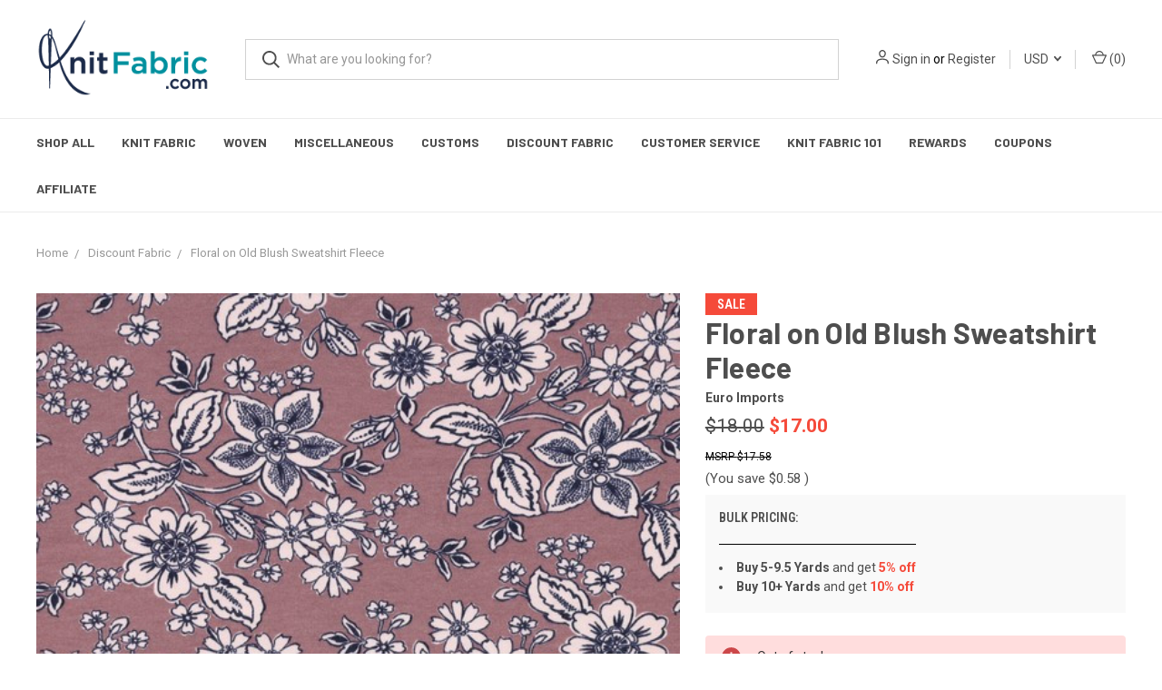

--- FILE ---
content_type: text/html; charset=UTF-8
request_url: https://knitfabric.com/floral-on-old-blush-sweatshirt-fleece/
body_size: 25554
content:
<!DOCTYPE html>
<html class="no-js" lang="en">
    <head>
        <title>Floral on Old Blush Sweatshirt Fleece - KnitFabric.com</title>
        <link rel="dns-prefetch preconnect" href="https://cdn11.bigcommerce.com/s-daswymv3tx" crossorigin><link rel="dns-prefetch preconnect" href="https://fonts.googleapis.com/" crossorigin><link rel="dns-prefetch preconnect" href="https://fonts.gstatic.com/" crossorigin>
        <meta property="product:price:amount" content="8.5" /><meta property="product:price:currency" content="USD" /><meta property="og:price:standard_amount" content="9" /><meta property="og:url" content="https://knitfabric.com/floral-on-old-blush-sweatshirt-fleece/" /><meta property="og:site_name" content="KnitFabric.com" /><meta name="keywords" content="knit fabric, fabric, stretch fabric, double brushed poly fabric, jersey fabric, fabric store, fabric store near me, cotton lycra, swim fabric, sweatshirt fabric"><link rel='canonical' href='https://knitfabric.com/floral-on-old-blush-sweatshirt-fleece/' /><meta name='platform' content='bigcommerce.stencil' /><meta property="og:type" content="product" />
<meta property="og:title" content="Floral on Old Blush Sweatshirt Fleece" />
<meta property="og:description" content="KnitFabric.com is the World&#039;s #1 Knit Fabric Store. We offer our customers higher quality knit fabric, better prices, and flat rate shipping. Come see our large selection of high quality apparel fabrics today!" />
<meta property="og:image" content="https://cdn11.bigcommerce.com/s-daswymv3tx/products/15823/images/27801/06701.067_Floral_on_Old_Blush_Sweatshirt_Fleece__34326.1676483526.386.513.JPG?c=1" />
<meta property="pinterest:richpins" content="disabled" />
        
         

        <link href="https://cdn11.bigcommerce.com/s-daswymv3tx/product_images/Knit%20Fabric-09.png?t=1575679264" rel="shortcut icon">
        <meta name="viewport" content="width=device-width, initial-scale=1, maximum-scale=1">

        <script>
            document.documentElement.className = document.documentElement.className.replace('no-js', 'js');
        </script>
        <script>
            window.lazySizesConfig = window.lazySizesConfig || {};
            window.lazySizesConfig.loadMode = 1;
        </script>
        <script async src="https://cdn11.bigcommerce.com/s-daswymv3tx/stencil/c658f6e0-8b98-013b-82fd-363cf73d43b9/e/d7439060-ce4d-013e-ea4b-7e3da8c058d4/dist/theme-bundle.head_async.js"></script>

        <link href="https://fonts.googleapis.com/css?family=Roboto+Condensed:400,600%7CRoboto:400,700%7CBarlow:700&display=swap" rel="stylesheet">
        <link data-stencil-stylesheet href="https://cdn11.bigcommerce.com/s-daswymv3tx/stencil/c658f6e0-8b98-013b-82fd-363cf73d43b9/e/d7439060-ce4d-013e-ea4b-7e3da8c058d4/css/theme-26a58180-c1f1-013e-c9d1-72d925dcf69f.css" rel="stylesheet">

        <!-- Start Tracking Code for analytics_siteverification -->

<meta name="google-site-verification" content="Qz2hHBA8ie6E0-CBXoSfwz76u7mYDX8AlHDQRNy4Ans" />

<!-- End Tracking Code for analytics_siteverification -->


<script type="text/javascript" src="https://checkout-sdk.bigcommerce.com/v1/loader.js" defer ></script>
<script src="https://www.google.com/recaptcha/api.js" async defer></script>
<script type="text/javascript">
var BCData = {"product_attributes":{"sku":null,"upc":null,"mpn":null,"gtin":null,"weight":null,"base":true,"image":null,"price":{"without_tax":{"formatted":"$8.50","value":8.5,"currency":"USD"},"tax_label":"Tax","sale_price_without_tax":{"formatted":"$8.50","value":8.5,"currency":"USD"},"non_sale_price_without_tax":{"formatted":"$9.00","value":9,"currency":"USD"},"rrp_without_tax":{"formatted":"$8.79","value":8.79,"currency":"USD"},"saved":{"formatted":"$0.29","value":0.29,"currency":"USD"}},"out_of_stock_behavior":"hide_option","out_of_stock_message":"Out of stock","available_modifier_values":[],"in_stock_attributes":[],"stock":0,"instock":false,"stock_message":"Out of stock","purchasable":true,"purchasing_message":"The selected product combination is currently unavailable.","call_for_price_message":null}};
</script>
<!-- Google Tag Manager -->
<script>(function(w,d,s,l,i){w[l]=w[l]||[];w[l].push({'gtm.start':
new Date().getTime(),event:'gtm.js'});var f=d.getElementsByTagName(s)[0],
j=d.createElement(s),dl=l!='dataLayer'?'&l='+l:'';j.async=true;j.src=
'https://www.googletagmanager.com/gtm.js?id='+i+dl;f.parentNode.insertBefore(j,f);
})(window,document,'script','dataLayer','GTM-WXXMRZN');</script>
<!-- End Google Tag Manager --><!-- Global site tag (gtag.js) - Google Ads: AW-677280354 -->
<script async src="https://www.googletagmanager.com/gtag/js?id=AW-677280354"></script>
<script>
  window.dataLayer = window.dataLayer || [];
  function gtag(){dataLayer.push(arguments);}
  gtag('js', new Date());

  gtag('config', 'AW-677280354');
  gtag('set', 'developer_id.dMjk3Nj', true);
</script>
<!-- GA4 Code Start: View Product Content -->
<script>
  gtag('event', 'view_item', {
    send_to: 'AW-677280354',
    ecomm_pagetype: 'product',
    currency: 'USD',
    items: [{
      id: '',
      name: 'Floral on Old Blush Sweatshirt Fleece',
      quantity: 1,
      google_business_vertical: 'retail',
      currency: "USD",
      price: 8.5,
    }],
    value: 8.5,
  });
</script>
<script src="https://dashboard.mailerlite.com/bigcommerce/script/1307/1045027"></script>
 <script data-cfasync="false" src="https://microapps.bigcommerce.com/bodl-events/1.9.4/index.js" integrity="sha256-Y0tDj1qsyiKBRibKllwV0ZJ1aFlGYaHHGl/oUFoXJ7Y=" nonce="" crossorigin="anonymous"></script>
 <script data-cfasync="false" nonce="">

 (function() {
    function decodeBase64(base64) {
       const text = atob(base64);
       const length = text.length;
       const bytes = new Uint8Array(length);
       for (let i = 0; i < length; i++) {
          bytes[i] = text.charCodeAt(i);
       }
       const decoder = new TextDecoder();
       return decoder.decode(bytes);
    }
    window.bodl = JSON.parse(decodeBase64("[base64]"));
 })()

 </script>

<script nonce="">
(function () {
    var xmlHttp = new XMLHttpRequest();

    xmlHttp.open('POST', 'https://bes.gcp.data.bigcommerce.com/nobot');
    xmlHttp.setRequestHeader('Content-Type', 'application/json');
    xmlHttp.send('{"store_id":"1000797834","timezone_offset":"-8.0","timestamp":"2026-01-22T04:56:27.78395900Z","visit_id":"46208a09-1194-48c3-86fa-07eb4c984747","channel_id":1}');
})();
</script>

        
            <!-- partial pulled in to the base layout -->

        <script>
            var theme_settings = {
                show_fast_cart: true,
                linksPerCol: 15,
            };
        </script>
        
        <style>
            .stock-badge {
                text-transform: none !important;
                display: none;
            }
            .quickSearchResults .customStockMsg {
                font-size: 12px !important;
            }
            .card--alternate .price-section span {
                display: none;
            }
            
            .sumome-image-sharer {
                display: none !important;
            }
            
            .countPill--positive.cart-quantity, .whatNext span {
                display: none;
            }
            
            @media screen and (min-width: 801px) {
                .mobileButton {
            	    display: none !important;
            	}
            }
            
            @media screen and (max-width: 800px) {
            	.card .card-figure {
            		height: auto !important;
            	}
            	
            	
            	.card-body {
            	    padding-top: unset !important;
            	    margin-top: -10px !important;
            	}
            	
            	
            	.brandGrid .brand, .productGrid .product {
            	    margin-bottom: 24px !important;
            	    height: 365px !important;
            	}
            	.mobileButton {
            	    display: block !important;
            	    width: 100% !important;
            	}
            	.customButtonContainer {
            	    width: 100% !important;
            	}
            }
            
        </style>
        
        <!-- Global site tag (gtag.js) - Google Ads: 677280354 --> <script async src="https://www.googletagmanager.com/gtag/js?id=AW-677280354"></script> <script> window.dataLayer = window.dataLayer || []; function gtag(){dataLayer.push(arguments);} gtag('js', new Date()); gtag('config', 'AW-677280354'); </script>
        
        <script src="https://ajax.googleapis.com/ajax/libs/jquery/3.4.1/jquery.min.js"></script>
        <script type="application/javascript">
  (function(b,o,n,g,s,r,c){if(b[s])return;b[s]={};b[s].scriptToken="XzM2MzI3NDAyOA";b[s].callsQueue=[];b[s].api=function(){b[s].callsQueue.push(arguments);};r=o.createElement(n);c=o.getElementsByTagName(n)[0];r.async=1;r.src=g;r.id=s+n;c.parentNode.insertBefore(r,c);})(window,document,"script","https://cdn.oribi.io/XzM2MzI3NDAyOA/oribi.js","ORIBI");
</script>
    </head>
    <body>
        <svg data-src="https://cdn11.bigcommerce.com/s-daswymv3tx/stencil/c658f6e0-8b98-013b-82fd-363cf73d43b9/e/d7439060-ce4d-013e-ea4b-7e3da8c058d4/img/icon-sprite.svg" class="icons-svg-sprite"></svg>
        <header class="header" role="banner">
    <a href="#" class="mobileMenu-toggle" data-mobile-menu-toggle="menu">
        <span class="mobileMenu-toggleIcon"></span>
    </a>

    <div class="header-logo--wrap">
        <div class="header-logo ">
            
            <div class="logo-and-toggle">
                <div class="desktopMenu-toggle">
                    <a href="javascript:void(0);" class="mobileMenu-toggle">
                        <span class="mobileMenu-toggleIcon"></span>
                    </a>
                </div>
                
                    <div class="logo-wrap"><a href="https://knitfabric.com/">
        <div class="header-logo-image-container">
            <img class="header-logo-image" src="https://cdn11.bigcommerce.com/s-daswymv3tx/images/stencil/original/png-08_1575678152__40080.original.png" alt="KnitFabric.com" title="KnitFabric.com">
        </div>
</a>
</div>
            </div>
            
            <div class="quickSearchWrap" id="quickSearch" aria-hidden="true" tabindex="-1" data-prevent-quick-search-close>
                <div>
    <!-- snippet location forms_search -->
    <form class="form" action="/search.php">
        <fieldset class="form-fieldset">
            <div class="form-field">
                <label class="is-srOnly" for="search_query">Search</label>
                <input class="form-input" data-search-quick name="search_query" id="search_query" data-error-message="Search field cannot be empty." placeholder="What are you looking for?" autocomplete="off">
                <button type="submit" class="form-button">
                    <i class="icon" aria-hidden="true">
                        <svg><use xlink:href="#icon-search" /></svg>
                    </i>
                </button>
            </div>
        </fieldset>
    </form>
    <section class="quickSearchResults" data-bind="html: results"></section>
</div>
            </div>
            <div class="navUser-wrap">
                <nav class="navUser">
    <ul class="navUser-section navUser-section--alt">
        <li class="navUser-item navUser-item--account">
            <i class="icon" aria-hidden="true">
                <svg><use xlink:href="#icon-user" /></svg>
            </i>
                <a class="navUser-action" href="/login.php">Sign in</a>
                    <span>or</span> <a class="navUser-action" href="/login.php?action=create_account">Register</a>
        </li>
            <li class="navUser-item navUser-item-currency">
        <a class="navUser-action navUser-action--currencySelector has-dropdown" href="#" data-dropdown="currencySelection" aria-controls="currencySelection" aria-expanded="false">USD <i class="icon" aria-hidden="true"><svg><use xlink:href="#icon-downselector-small" /></svg></i></a>
        <ul class="dropdown-menu" id="currencySelection" data-dropdown-content aria-hidden="true" tabindex="-1">
            <li class="dropdown-menu-item">
                <a href="https://knitfabric.com/floral-on-old-blush-sweatshirt-fleece/?setCurrencyId=1">
                    <strong>US Dollars</strong>
                </a>
            </li>
            <li class="dropdown-menu-item">
                <a href="https://knitfabric.com/floral-on-old-blush-sweatshirt-fleece/?setCurrencyId=2">
                    Canadian Dollar
                </a>
            </li>
        </ul>
    </li>
        <li class="navUser-item navUser-item--mobile-search">
            <i class="icon" aria-hidden="true">
                <svg><use xlink:href="#icon-search" /></svg>
            </i>
        </li>
        <li class="navUser-item navUser-item--cart">
            <a
                class="navUser-action"
                data-cart-preview
                data-dropdown="cart-preview-dropdown"
                data-options="align:right"
                href="/cart.php">
                <i class="icon" aria-hidden="true">
                    <svg><use xlink:href="#icon-cart" /></svg>
                </i>
                (<span class=" cart-quantity"></span>)
            </a>

            <div class="dropdown-menu" id="cart-preview-dropdown" data-dropdown-content aria-hidden="true"></div>
        </li>
    </ul>
</nav>
            </div>
        </div>
    </div>
    <div data-content-region="header_bottom"></div>
    <div class="navPages-container" id="menu" data-menu>
        <span class="mobile-closeNav">
    <i class="icon" aria-hidden="true">
        <svg><use xlink:href="#icon-close-large" /></svg>
    </i>
    close
</span>
<nav class="navPages">
    <ul class="navPages-list navPages-list--user 5765697a656e20596f756e67">
            <li class="navPages-item">
                <i class="icon" aria-hidden="true">
                    <svg><use xlink:href="#icon-user" /></svg>
                </i>
                <a class="navPages-action" href="/login.php">Sign in</a>
                    or <a class="navPages-action" href="/login.php?action=create_account">Register</a>
            </li>
            <li class="navPages-item navPages-item--currency">
                <a class="navPages-action has-subMenu" href="#" data-collapsible="navPages-currency" aria-controls="navPages-currency" aria-expanded="false">
                    USD <i class="icon navPages-action-moreIcon" aria-hidden="true"><svg><use xmlns:xlink="http://www.w3.org/1999/xlink" xlink:href="#icon-chevron-down"></use></svg></i>
                </a>
                <div class="navPage-subMenu" id="navPages-currency" aria-hidden="true" tabindex="-1">
                    <ul class="navPage-subMenu-list">
                        <li class="navPage-subMenu-item">
                            <a class="navPage-subMenu-action navPages-action" href="https://knitfabric.com/floral-on-old-blush-sweatshirt-fleece/?setCurrencyId=1">
                                    <strong>US Dollars</strong>
                            </a>
                        </li>
                        <li class="navPage-subMenu-item">
                            <a class="navPage-subMenu-action navPages-action" href="https://knitfabric.com/floral-on-old-blush-sweatshirt-fleece/?setCurrencyId=2">
                                    Canadian Dollar
                            </a>
                        </li>
                    </ul>
                </div>
            </li>
    </ul>
    <ul class="navPages-list navPages-mega navPages-mainNav">
            <li class="navPages-item">
                <a class="navPages-action" href="https://knitfabric.com/shop-all/">Shop All</a>
            </li>
            <li class="navPages-item">
                <a class="navPages-action has-subMenu activePage" href="https://knitfabric.com/knit-fabric/" data-collapsible="navPages-23">
    Knit Fabric <i class="icon navPages-action-moreIcon" aria-hidden="true"><svg><use xlink:href="#icon-chevron-down" /></svg></i>
</a>
<div class="column-menu navPage-subMenu" id="navPages-23" aria-hidden="true" tabindex="-1">
    <ul class="navPage-subMenu-list">
            <li class="navPage-subMenu-item">
                <i class="icon navPages-action-moreIcon" aria-hidden="true"><svg><use xlink:href="#icon-chevron-right" /></svg></i>
                <a class="navPage-subMenu-action navPages-action" href="https://knitfabric.com/athletic-fabric/">Athletic</a>
                
            </li>
            <li class="navPage-subMenu-item">
                <i class="icon navPages-action-moreIcon" aria-hidden="true"><svg><use xlink:href="#icon-chevron-right" /></svg></i>
                <a class="navPage-subMenu-action navPages-action" href="https://knitfabric.com/cotton-lycra-fabric/">Cotton Lycra Jersey</a>
                    <i class="icon navPages-action-moreIcon navPages-action-closed" aria-hidden="true"><svg><use xlink:href="#icon-plus" /></svg></i>
                    <i class="icon navPages-action-moreIcon navPages-action-open" aria-hidden="true"><svg><use xlink:href="#icon-minus" /></svg></i>
                
            </li>
                    <li class="navPage-childList-item">
                        <a class="navPage-childList-action navPages-action" href="https://knitfabric.com/knit/cotton-lycra-jersey/boyfriend-jersey/">Boyfriend Jersey</a>
                    </li>
                    <li class="navPage-childList-item">
                        <a class="navPage-childList-action navPages-action" href="https://knitfabric.com/solid-knit-fabric/">Solid Essentials</a>
                    </li>
                    <li class="navPage-childList-item">
                        <a class="navPage-childList-action navPages-action" href="https://knitfabric.com/knit/cotton-lycra-jersey/solid-bundles/">Solid Bundles</a>
                    </li>
            <li class="navPage-subMenu-item">
                <i class="icon navPages-action-moreIcon" aria-hidden="true"><svg><use xlink:href="#icon-chevron-right" /></svg></i>
                <a class="navPage-subMenu-action navPages-action activePage" href="https://knitfabric.com/knit/cozy-knits/">Cozy Knits</a>
                    <i class="icon navPages-action-moreIcon navPages-action-closed" aria-hidden="true"><svg><use xlink:href="#icon-plus" /></svg></i>
                    <i class="icon navPages-action-moreIcon navPages-action-open" aria-hidden="true"><svg><use xlink:href="#icon-minus" /></svg></i>
                
            </li>
                    <li class="navPage-childList-item">
                        <a class="navPage-childList-action navPages-action" href="https://knitfabric.com/fleece-fabric/">Fleece</a>
                    </li>
                    <li class="navPage-childList-item">
                        <a class="navPage-childList-action navPages-action" href="https://knitfabric.com/minky-fabric/">Minky</a>
                    </li>
                    <li class="navPage-childList-item">
                        <a class="navPage-childList-action navPages-action" href="https://knitfabric.com/sweater-knit-fabric/">Sweater Knit</a>
                    </li>
                    <li class="navPage-childList-item">
                        <a class="navPage-childList-action navPages-action" href="https://knitfabric.com/sweatshirt-fleece-fabric/">Sweatshirt Fleece</a>
                    </li>
                    <li class="navPage-childList-item">
                        <a class="navPage-childList-action navPages-action" href="https://knitfabric.com/sweatshirt-minky-fabric">Sweatshirt Minky/Alpine Fleece</a>
                    </li>
            <li class="navPage-subMenu-item">
                <i class="icon navPages-action-moreIcon" aria-hidden="true"><svg><use xlink:href="#icon-chevron-right" /></svg></i>
                <a class="navPage-subMenu-action navPages-action" href="https://knitfabric.com/double-brushed-poly-fabric/">Double Brushed Poly</a>
                
            </li>
            <li class="navPage-subMenu-item">
                <i class="icon navPages-action-moreIcon" aria-hidden="true"><svg><use xlink:href="#icon-chevron-right" /></svg></i>
                <a class="navPage-subMenu-action navPages-action" href="https://knitfabric.com/french-terry-fabric/">French Terry</a>
                
            </li>
            <li class="navPage-subMenu-item">
                <i class="icon navPages-action-moreIcon" aria-hidden="true"><svg><use xlink:href="#icon-chevron-right" /></svg></i>
                <a class="navPage-subMenu-action navPages-action" href="https://knitfabric.com/interlock-fabric/">Interlock</a>
                
            </li>
            <li class="navPage-subMenu-item">
                <i class="icon navPages-action-moreIcon" aria-hidden="true"><svg><use xlink:href="#icon-chevron-right" /></svg></i>
                <a class="navPage-subMenu-action navPages-action" href="https://knitfabric.com/knit-fabric-panels/">Knit Fabric Panels</a>
                
            </li>
            <li class="navPage-subMenu-item">
                <i class="icon navPages-action-moreIcon" aria-hidden="true"><svg><use xlink:href="#icon-chevron-right" /></svg></i>
                <a class="navPage-subMenu-action navPages-action" href="https://knitfabric.com/knit/lightweight-knits/">Lightweight Knits</a>
                    <i class="icon navPages-action-moreIcon navPages-action-closed" aria-hidden="true"><svg><use xlink:href="#icon-plus" /></svg></i>
                    <i class="icon navPages-action-moreIcon navPages-action-open" aria-hidden="true"><svg><use xlink:href="#icon-minus" /></svg></i>
                
            </li>
                    <li class="navPage-childList-item">
                        <a class="navPage-childList-action navPages-action" href="https://knitfabric.com/bamboo-fabric">Bamboo</a>
                    </li>
                    <li class="navPage-childList-item">
                        <a class="navPage-childList-action navPages-action" href="https://knitfabric.com/ity-fabric/">ITY</a>
                    </li>
                    <li class="navPage-childList-item">
                        <a class="navPage-childList-action navPages-action" href="https://knitfabric.com/modal-fabric">Modal</a>
                    </li>
                    <li class="navPage-childList-item">
                        <a class="navPage-childList-action navPages-action" href="https://knitfabric.com/rayon-fabric">Rayon &amp; Viscose</a>
                    </li>
            <li class="navPage-subMenu-item">
                <i class="icon navPages-action-moreIcon" aria-hidden="true"><svg><use xlink:href="#icon-chevron-right" /></svg></i>
                <a class="navPage-subMenu-action navPages-action" href="https://knitfabric.com/knit/heavyweight-solids/">Heavyweight Solids</a>
                    <i class="icon navPages-action-moreIcon navPages-action-closed" aria-hidden="true"><svg><use xlink:href="#icon-plus" /></svg></i>
                    <i class="icon navPages-action-moreIcon navPages-action-open" aria-hidden="true"><svg><use xlink:href="#icon-minus" /></svg></i>
                
            </li>
                    <li class="navPage-childList-item">
                        <a class="navPage-childList-action navPages-action" href="https://knitfabric.com/knit/heavyweight-solids/heavyweight-cotton-lycra/">Heavyweight Cotton Lycra</a>
                    </li>
                    <li class="navPage-childList-item">
                        <a class="navPage-childList-action navPages-action" href="https://knitfabric.com/knit/heavyweight-solids/heavyweight-french-terry/">Heavyweight French Terry</a>
                    </li>
                    <li class="navPage-childList-item">
                        <a class="navPage-childList-action navPages-action" href="https://knitfabric.com/knit/heavyweight-solids/tubular-rib/">Tubular Rib</a>
                    </li>
            <li class="navPage-subMenu-item">
                <i class="icon navPages-action-moreIcon" aria-hidden="true"><svg><use xlink:href="#icon-chevron-right" /></svg></i>
                <a class="navPage-subMenu-action navPages-action" href="https://knitfabric.com/knit/organic-knit-solids/">Organic Knit Solids</a>
                    <i class="icon navPages-action-moreIcon navPages-action-closed" aria-hidden="true"><svg><use xlink:href="#icon-plus" /></svg></i>
                    <i class="icon navPages-action-moreIcon navPages-action-open" aria-hidden="true"><svg><use xlink:href="#icon-minus" /></svg></i>
                
            </li>
                    <li class="navPage-childList-item">
                        <a class="navPage-childList-action navPages-action" href="https://knitfabric.com/knit/organic-knit-solids/organic-cotton-lycra/">Organic Cotton Lycra</a>
                    </li>
                    <li class="navPage-childList-item">
                        <a class="navPage-childList-action navPages-action" href="https://knitfabric.com/knit/organic-knit-solids/organic-french-terry/">Organic French Terry</a>
                    </li>
                    <li class="navPage-childList-item">
                        <a class="navPage-childList-action navPages-action" href="https://knitfabric.com/knit/organic-knit-solids/organic-sweatshirt-fleece/">Organic Sweatshirt Fleece</a>
                    </li>
                    <li class="navPage-childList-item">
                        <a class="navPage-childList-action navPages-action" href="https://knitfabric.com/knit/organic-knit-solids/organic-rib-knit/">Organic Rib Knit</a>
                    </li>
            <li class="navPage-subMenu-item">
                <i class="icon navPages-action-moreIcon" aria-hidden="true"><svg><use xlink:href="#icon-chevron-right" /></svg></i>
                <a class="navPage-subMenu-action navPages-action" href="https://knitfabric.com/rib-knit-fabric/">Rib Knit</a>
                
            </li>
            <li class="navPage-subMenu-item">
                <i class="icon navPages-action-moreIcon" aria-hidden="true"><svg><use xlink:href="#icon-chevron-right" /></svg></i>
                <a class="navPage-subMenu-action navPages-action" href="https://knitfabric.com/specialty-knits/">Specialty Knits</a>
                    <i class="icon navPages-action-moreIcon navPages-action-closed" aria-hidden="true"><svg><use xlink:href="#icon-plus" /></svg></i>
                    <i class="icon navPages-action-moreIcon navPages-action-open" aria-hidden="true"><svg><use xlink:href="#icon-minus" /></svg></i>
                
            </li>
                    <li class="navPage-childList-item">
                        <a class="navPage-childList-action navPages-action" href="https://knitfabric.com/double-gauze-fabric/">Double Gauze Jersey</a>
                    </li>
                    <li class="navPage-childList-item">
                        <a class="navPage-childList-action navPages-action" href="https://knitfabric.com/knit/specialty-knits/faux-denim/">Faux Denim</a>
                    </li>
                    <li class="navPage-childList-item">
                        <a class="navPage-childList-action navPages-action" href="https://knitfabric.com/jegging-fabric">Jegging</a>
                    </li>
                    <li class="navPage-childList-item">
                        <a class="navPage-childList-action navPages-action" href="https://knitfabric.com/knit/knit-eyelet/">Knit Eyelet</a>
                    </li>
                    <li class="navPage-childList-item">
                        <a class="navPage-childList-action navPages-action" href="https://knitfabric.com/linen-knit-fabric">Linen Knit</a>
                    </li>
                    <li class="navPage-childList-item">
                        <a class="navPage-childList-action navPages-action" href="https://knitfabric.com/ponte-fabric/">Ponte</a>
                    </li>
                    <li class="navPage-childList-item">
                        <a class="navPage-childList-action navPages-action" href="https://knitfabric.com/knit/specialty-knits/seersucker-jersey/">Seersucker Jersey</a>
                    </li>
                    <li class="navPage-childList-item">
                        <a class="navPage-childList-action navPages-action" href="https://knitfabric.com/slub-fabric">Slub Knit</a>
                    </li>
                    <li class="navPage-childList-item">
                        <a class="navPage-childList-action navPages-action" href="https://knitfabric.com/knit/textured-knits/stretch-corduroy/">Stretch Corduroy</a>
                    </li>
                    <li class="navPage-childList-item">
                        <a class="navPage-childList-action navPages-action" href="https://knitfabric.com/knit/specialty-knits/stretch-terry-knit/">Stretch Terry Knit</a>
                    </li>
                    <li class="navPage-childList-item">
                        <a class="navPage-childList-action navPages-action" href="https://knitfabric.com/stretch-velvet-fabric/">Stretch Velvet</a>
                    </li>
                    <li class="navPage-childList-item">
                        <a class="navPage-childList-action navPages-action" href="https://knitfabric.com/swiss-dot-fabric">Swiss Dot Jersey</a>
                    </li>
                    <li class="navPage-childList-item">
                        <a class="navPage-childList-action navPages-action" href="https://knitfabric.com/knit/specialty-knits/wool-jersey/">Wool Jersey</a>
                    </li>
            <li class="navPage-subMenu-item">
                <i class="icon navPages-action-moreIcon" aria-hidden="true"><svg><use xlink:href="#icon-chevron-right" /></svg></i>
                <a class="navPage-subMenu-action navPages-action" href="https://knitfabric.com/swimsuit-fabric/">Swimsuit Fabric</a>
                    <i class="icon navPages-action-moreIcon navPages-action-closed" aria-hidden="true"><svg><use xlink:href="#icon-plus" /></svg></i>
                    <i class="icon navPages-action-moreIcon navPages-action-open" aria-hidden="true"><svg><use xlink:href="#icon-minus" /></svg></i>
                
            </li>
                    <li class="navPage-childList-item">
                        <a class="navPage-childList-action navPages-action" href="https://knitfabric.com/knit/swim/patterned-swim-fabric/">Patterned Swim Fabric</a>
                    </li>
                    <li class="navPage-childList-item">
                        <a class="navPage-childList-action navPages-action" href="https://knitfabric.com/knit/swim/solid-swim-fabric/">Solid Swim Fabric</a>
                    </li>
                    <li class="navPage-childList-item">
                        <a class="navPage-childList-action navPages-action" href="https://knitfabric.com/knit/swim/swim-lining-and-elastic/">Swim Lining &amp; Elastic</a>
                    </li>
            <li class="navPage-subMenu-item">
                <i class="icon navPages-action-moreIcon" aria-hidden="true"><svg><use xlink:href="#icon-chevron-right" /></svg></i>
                <a class="navPage-subMenu-action navPages-action" href="https://knitfabric.com/knit/textured-knits/">Textured Knits</a>
                    <i class="icon navPages-action-moreIcon navPages-action-closed" aria-hidden="true"><svg><use xlink:href="#icon-plus" /></svg></i>
                    <i class="icon navPages-action-moreIcon navPages-action-open" aria-hidden="true"><svg><use xlink:href="#icon-minus" /></svg></i>
                
            </li>
                    <li class="navPage-childList-item">
                        <a class="navPage-childList-action navPages-action" href="https://knitfabric.com/knit/bullet-fabric-and-liverpool-fabric/">Bullet &amp; Liverpool</a>
                    </li>
                    <li class="navPage-childList-item">
                        <a class="navPage-childList-action navPages-action" href="https://knitfabric.com/cable-knit-fabric/">Cable</a>
                    </li>
                    <li class="navPage-childList-item">
                        <a class="navPage-childList-action navPages-action" href="https://knitfabric.com/knitted-fabric">Knitted</a>
                    </li>
                    <li class="navPage-childList-item">
                        <a class="navPage-childList-action navPages-action" href="https://knitfabric.com/knit/pique/">Pique</a>
                    </li>
                    <li class="navPage-childList-item">
                        <a class="navPage-childList-action navPages-action" href="https://knitfabric.com/Quilted-Fabric">Quilted Knit</a>
                    </li>
                    <li class="navPage-childList-item">
                        <a class="navPage-childList-action navPages-action" href="https://knitfabric.com/sherpa-fabric">Sherpa</a>
                    </li>
                    <li class="navPage-childList-item">
                        <a class="navPage-childList-action navPages-action" href="https://knitfabric.com/knit/textured-knits/terry-crepe/">Terry Crepe</a>
                    </li>
                    <li class="navPage-childList-item">
                        <a class="navPage-childList-action navPages-action" href="https://knitfabric.com/thermal-fabric-and-waffle-fabric/">Thermal/Waffle</a>
                    </li>
            <li class="navPage-subMenu-item">
                <i class="icon navPages-action-moreIcon" aria-hidden="true"><svg><use xlink:href="#icon-chevron-right" /></svg></i>
                <a class="navPage-subMenu-action navPages-action" href="https://knitfabric.com/t-shirt-knit-fabric/">T-Shirt Knit</a>
                
            </li>
    </ul>
</div>
            </li>
            <li class="navPages-item">
                <a class="navPages-action has-subMenu" href="https://knitfabric.com/woven-fabric/" data-collapsible="navPages-44">
    Woven <i class="icon navPages-action-moreIcon" aria-hidden="true"><svg><use xlink:href="#icon-chevron-down" /></svg></i>
</a>
<div class="column-menu navPage-subMenu" id="navPages-44" aria-hidden="true" tabindex="-1">
    <ul class="navPage-subMenu-list">
            <li class="navPage-subMenu-item">
                <i class="icon navPages-action-moreIcon" aria-hidden="true"><svg><use xlink:href="#icon-chevron-right" /></svg></i>
                <a class="navPage-subMenu-action navPages-action" href="https://knitfabric.com/blouse-dress-weight/">Blouse &amp; Dress Weight</a>
                    <i class="icon navPages-action-moreIcon navPages-action-closed" aria-hidden="true"><svg><use xlink:href="#icon-plus" /></svg></i>
                    <i class="icon navPages-action-moreIcon navPages-action-open" aria-hidden="true"><svg><use xlink:href="#icon-minus" /></svg></i>
                
            </li>
                    <li class="navPage-childList-item">
                        <a class="navPage-childList-action navPages-action" href="https://knitfabric.com/woven/blouse-dress-weight/chambray/">Chambray</a>
                    </li>
                    <li class="navPage-childList-item">
                        <a class="navPage-childList-action navPages-action" href="https://knitfabric.com/woven/blouse-dress-weight/chiffon/">Chiffon</a>
                    </li>
                    <li class="navPage-childList-item">
                        <a class="navPage-childList-action navPages-action" href="https://knitfabric.com/woven/cotton-lawn/">Cotton Lawn</a>
                    </li>
                    <li class="navPage-childList-item">
                        <a class="navPage-childList-action navPages-action" href="https://knitfabric.com/woven/double-gauze/">Double Gauze</a>
                    </li>
                    <li class="navPage-childList-item">
                        <a class="navPage-childList-action navPages-action" href="https://knitfabric.com/linen-fabric">Linen</a>
                    </li>
                    <li class="navPage-childList-item">
                        <a class="navPage-childList-action navPages-action" href="https://knitfabric.com/woven/blouse-dress-weight/poly-satin/">Poly Satin</a>
                    </li>
                    <li class="navPage-childList-item">
                        <a class="navPage-childList-action navPages-action" href="https://knitfabric.com/poplin-fabric/">Poplin</a>
                    </li>
                    <li class="navPage-childList-item">
                        <a class="navPage-childList-action navPages-action" href="https://knitfabric.com/woven-rayon-fabric">Rayon</a>
                    </li>
                    <li class="navPage-childList-item">
                        <a class="navPage-childList-action navPages-action" href="https://knitfabric.com/woven/seersucker/">Seersucker</a>
                    </li>
                    <li class="navPage-childList-item">
                        <a class="navPage-childList-action navPages-action" href="https://knitfabric.com/woven/blouse-dress-weight/voile/">Voile</a>
                    </li>
            <li class="navPage-subMenu-item">
                <i class="icon navPages-action-moreIcon" aria-hidden="true"><svg><use xlink:href="#icon-chevron-right" /></svg></i>
                <a class="navPage-subMenu-action navPages-action" href="https://knitfabric.com/woven/bottomweight/">Bottomweight</a>
                    <i class="icon navPages-action-moreIcon navPages-action-closed" aria-hidden="true"><svg><use xlink:href="#icon-plus" /></svg></i>
                    <i class="icon navPages-action-moreIcon navPages-action-open" aria-hidden="true"><svg><use xlink:href="#icon-minus" /></svg></i>
                
            </li>
                    <li class="navPage-childList-item">
                        <a class="navPage-childList-action navPages-action" href="https://knitfabric.com/woven/canvas/">Canvas</a>
                    </li>
                    <li class="navPage-childList-item">
                        <a class="navPage-childList-action navPages-action" href="https://knitfabric.com/corduroy-fabric/">Corduroy</a>
                    </li>
                    <li class="navPage-childList-item">
                        <a class="navPage-childList-action navPages-action" href="https://knitfabric.com/denim-fabric/">Denim</a>
                    </li>
                    <li class="navPage-childList-item">
                        <a class="navPage-childList-action navPages-action" href="https://knitfabric.com/miscellaneous/quilted-outerwear/">Quilted Outerwear</a>
                    </li>
                    <li class="navPage-childList-item">
                        <a class="navPage-childList-action navPages-action" href="https://knitfabric.com/twill-fabric">Twill</a>
                    </li>
                    <li class="navPage-childList-item">
                        <a class="navPage-childList-action navPages-action" href="https://knitfabric.com/wool-coating-fabric">Wool Coating</a>
                    </li>
            <li class="navPage-subMenu-item">
                <i class="icon navPages-action-moreIcon" aria-hidden="true"><svg><use xlink:href="#icon-chevron-right" /></svg></i>
                <a class="navPage-subMenu-action navPages-action" href="https://knitfabric.com/flannel-fabric/">Flannel</a>
                
            </li>
            <li class="navPage-subMenu-item">
                <i class="icon navPages-action-moreIcon" aria-hidden="true"><svg><use xlink:href="#icon-chevron-right" /></svg></i>
                <a class="navPage-subMenu-action navPages-action" href="https://knitfabric.com/quilting-cotton">Quilting Cotton</a>
                
            </li>
            <li class="navPage-subMenu-item">
                <i class="icon navPages-action-moreIcon" aria-hidden="true"><svg><use xlink:href="#icon-chevron-right" /></svg></i>
                <a class="navPage-subMenu-action navPages-action" href="https://knitfabric.com/specialty/">Specialty</a>
                    <i class="icon navPages-action-moreIcon navPages-action-closed" aria-hidden="true"><svg><use xlink:href="#icon-plus" /></svg></i>
                    <i class="icon navPages-action-moreIcon navPages-action-open" aria-hidden="true"><svg><use xlink:href="#icon-minus" /></svg></i>
                
            </li>
                    <li class="navPage-childList-item">
                        <a class="navPage-childList-action navPages-action" href="https://knitfabric.com/woven/batik/">Batik</a>
                    </li>
                    <li class="navPage-childList-item">
                        <a class="navPage-childList-action navPages-action" href="https://knitfabric.com/woven/embroidered/">Embroidered</a>
                    </li>
                    <li class="navPage-childList-item">
                        <a class="navPage-childList-action navPages-action" href="https://knitfabric.com/woven/madras/">Madras</a>
                    </li>
                    <li class="navPage-childList-item">
                        <a class="navPage-childList-action navPages-action" href="https://knitfabric.com/terry-cloth">Terry Cloth</a>
                    </li>
            <li class="navPage-subMenu-item">
                <i class="icon navPages-action-moreIcon" aria-hidden="true"><svg><use xlink:href="#icon-chevron-right" /></svg></i>
                <a class="navPage-subMenu-action navPages-action" href="https://knitfabric.com/sportswear/">Sportswear</a>
                    <i class="icon navPages-action-moreIcon navPages-action-closed" aria-hidden="true"><svg><use xlink:href="#icon-plus" /></svg></i>
                    <i class="icon navPages-action-moreIcon navPages-action-open" aria-hidden="true"><svg><use xlink:href="#icon-minus" /></svg></i>
                
            </li>
                    <li class="navPage-childList-item">
                        <a class="navPage-childList-action navPages-action" href="https://knitfabric.com/board-short-fabric/">Board Shorts</a>
                    </li>
                    <li class="navPage-childList-item">
                        <a class="navPage-childList-action navPages-action" href="https://knitfabric.com/softshell-fabric">Softshell</a>
                    </li>
                    <li class="navPage-childList-item">
                        <a class="navPage-childList-action navPages-action" href="https://knitfabric.com/stretch-woven-fabric">Stretch Woven Activewear</a>
                    </li>
                    <li class="navPage-childList-item">
                        <a class="navPage-childList-action navPages-action" href="https://knitfabric.com/water-repellent-fabric">Water Repellent</a>
                    </li>
    </ul>
</div>
            </li>
            <li class="navPages-item">
                <a class="navPages-action has-subMenu" href="https://knitfabric.com/miscellaneous/" data-collapsible="navPages-37">
    Miscellaneous <i class="icon navPages-action-moreIcon" aria-hidden="true"><svg><use xlink:href="#icon-chevron-down" /></svg></i>
</a>
<div class="column-menu navPage-subMenu" id="navPages-37" aria-hidden="true" tabindex="-1">
    <ul class="navPage-subMenu-list">
            <li class="navPage-subMenu-item">
                <i class="icon navPages-action-moreIcon" aria-hidden="true"><svg><use xlink:href="#icon-chevron-right" /></svg></i>
                <a class="navPage-subMenu-action navPages-action" href="https://knitfabric.com/miscellaneous/diy-kits/">DIY Kits</a>
                
            </li>
            <li class="navPage-subMenu-item">
                <i class="icon navPages-action-moreIcon" aria-hidden="true"><svg><use xlink:href="#icon-chevron-right" /></svg></i>
                <a class="navPage-subMenu-action navPages-action" href="https://knitfabric.com/miscellaneous/notions/">Notions</a>
                
            </li>
            <li class="navPage-subMenu-item">
                <i class="icon navPages-action-moreIcon" aria-hidden="true"><svg><use xlink:href="#icon-chevron-right" /></svg></i>
                <a class="navPage-subMenu-action navPages-action" href="https://knitfabric.com/miscellaneous/surprise-bundles/">Surprise Bundles</a>
                
            </li>
    </ul>
</div>
            </li>
            <li class="navPages-item">
                <a class="navPages-action has-subMenu" href="https://knitfabric.com/custom-knit-fabric" data-collapsible="navPages-164">
    Customs <i class="icon navPages-action-moreIcon" aria-hidden="true"><svg><use xlink:href="#icon-chevron-down" /></svg></i>
</a>
<div class="column-menu navPage-subMenu" id="navPages-164" aria-hidden="true" tabindex="-1">
    <ul class="navPage-subMenu-list">
            <li class="navPage-subMenu-item">
                <i class="icon navPages-action-moreIcon" aria-hidden="true"><svg><use xlink:href="#icon-chevron-right" /></svg></i>
                <a class="navPage-subMenu-action navPages-action" href="https://knitfabric.com/customs/bamboo-cotton-lycra/">Bamboo Cotton Lycra</a>
                
            </li>
            <li class="navPage-subMenu-item">
                <i class="icon navPages-action-moreIcon" aria-hidden="true"><svg><use xlink:href="#icon-chevron-right" /></svg></i>
                <a class="navPage-subMenu-action navPages-action" href="https://knitfabric.com/customs/cotton-lycra/">Cotton Lycra</a>
                
            </li>
            <li class="navPage-subMenu-item">
                <i class="icon navPages-action-moreIcon" aria-hidden="true"><svg><use xlink:href="#icon-chevron-right" /></svg></i>
                <a class="navPage-subMenu-action navPages-action" href="https://knitfabric.com/customs/french-terry/">French Terry</a>
                
            </li>
            <li class="navPage-subMenu-item">
                <i class="icon navPages-action-moreIcon" aria-hidden="true"><svg><use xlink:href="#icon-chevron-right" /></svg></i>
                <a class="navPage-subMenu-action navPages-action" href="https://knitfabric.com/customs/poplin/">Poplin</a>
                
            </li>
            <li class="navPage-subMenu-item">
                <i class="icon navPages-action-moreIcon" aria-hidden="true"><svg><use xlink:href="#icon-chevron-right" /></svg></i>
                <a class="navPage-subMenu-action navPages-action" href="https://knitfabric.com/customs/rib-knit/">Rib Knit</a>
                
            </li>
            <li class="navPage-subMenu-item">
                <i class="icon navPages-action-moreIcon" aria-hidden="true"><svg><use xlink:href="#icon-chevron-right" /></svg></i>
                <a class="navPage-subMenu-action navPages-action" href="https://knitfabric.com/customs/swim-and-board-shorts/">Swim and Board Shorts</a>
                
            </li>
            <li class="navPage-subMenu-item">
                <i class="icon navPages-action-moreIcon" aria-hidden="true"><svg><use xlink:href="#icon-chevron-right" /></svg></i>
                <a class="navPage-subMenu-action navPages-action" href="https://knitfabric.com/customs/collections/">Collections</a>
                    <i class="icon navPages-action-moreIcon navPages-action-closed" aria-hidden="true"><svg><use xlink:href="#icon-plus" /></svg></i>
                    <i class="icon navPages-action-moreIcon navPages-action-open" aria-hidden="true"><svg><use xlink:href="#icon-minus" /></svg></i>
                
            </li>
                    <li class="navPage-childList-item">
                        <a class="navPage-childList-action navPages-action" href="https://knitfabric.com/customs/collections/round-108-swim-board-shorts/">Round 108- Swim &amp; Board Shorts</a>
                    </li>
                    <li class="navPage-childList-item">
                        <a class="navPage-childList-action navPages-action" href="https://knitfabric.com/customs/collections/round-107-spring/">Round 107 - Spring</a>
                    </li>
                    <li class="navPage-childList-item">
                        <a class="navPage-childList-action navPages-action" href="https://knitfabric.com/customs/collections/round-106-winter-spring/">Round 106- Winter/Spring</a>
                    </li>
                    <li class="navPage-childList-item">
                        <a class="navPage-childList-action navPages-action" href="https://knitfabric.com/customs/collections/round-105-winter-bamboo/">Round 105- Winter Bamboo</a>
                    </li>
                    <li class="navPage-childList-item">
                        <a class="navPage-childList-action navPages-action" href="https://knitfabric.com/customs/collections/round-104-holiday/">Round 104 Holiday</a>
                    </li>
                    <li class="navPage-childList-item">
                        <a class="navPage-childList-action navPages-action" href="https://knitfabric.com/customs/collections/round-103/">Round 103</a>
                    </li>
                    <li class="navPage-childList-item">
                        <a class="navPage-childList-action navPages-action" href="https://knitfabric.com/customs/collections/round-102-fall-halloween/">Round 102- Fall/Halloween</a>
                    </li>
                    <li class="navPage-childList-item">
                        <a class="navPage-childList-action navPages-action" href="https://knitfabric.com/round-101-back-to-school/">Round 101 Back to School</a>
                    </li>
                    <li class="navPage-childList-item">
                        <a class="navPage-childList-action navPages-action" href="https://knitfabric.com/customs/collections/round-100-summer-bamboo/">Round 100 Summer Bamboo</a>
                    </li>
                    <li class="navPage-childList-item">
                        <a class="navPage-childList-action navPages-action" href="https://knitfabric.com/customs/collections/round-99-summer/">Round 99 Summer</a>
                    </li>
    </ul>
</div>
            </li>
            <li class="navPages-item">
                <a class="navPages-action" href="https://knitfabric.com/discount-fabric/">Discount Fabric</a>
            </li>
                <li class="navPages-item navPages-item--content-first">
                        <a class="navPages-action has-subMenu" href="https://knitfabric.com/customer-service/" data-collapsible="navPages-">
    Customer Service <i class="icon navPages-action-moreIcon" aria-hidden="true"><svg><use xlink:href="#icon-chevron-down" /></svg></i>
</a>
<div class="column-menu navPage-subMenu" id="navPages-" aria-hidden="true" tabindex="-1">
    <ul class="navPage-subMenu-list">
            <li class="navPage-subMenu-item">
                <i class="icon navPages-action-moreIcon" aria-hidden="true"><svg><use xlink:href="#icon-chevron-right" /></svg></i>
                <a class="navPage-subMenu-action navPages-action" href="https://knitfabric.com/contact-us/">Contact Us</a>
                
            </li>
            <li class="navPage-subMenu-item">
                <i class="icon navPages-action-moreIcon" aria-hidden="true"><svg><use xlink:href="#icon-chevron-right" /></svg></i>
                <a class="navPage-subMenu-action navPages-action" href="https://knitfabric.com/shipping-returns/">Shipping &amp; Returns</a>
                
            </li>
            <li class="navPage-subMenu-item">
                <i class="icon navPages-action-moreIcon" aria-hidden="true"><svg><use xlink:href="#icon-chevron-right" /></svg></i>
                <a class="navPage-subMenu-action navPages-action" href="https://knitfabric.com/giftcertificates.php">Gift Certificates</a>
                
            </li>
            <li class="navPage-subMenu-item">
                <i class="icon navPages-action-moreIcon" aria-hidden="true"><svg><use xlink:href="#icon-chevron-right" /></svg></i>
                <a class="navPage-subMenu-action navPages-action" href="https://knitfabric.com/about-us/">About Us</a>
                
            </li>
            <li class="navPage-subMenu-item">
                <i class="icon navPages-action-moreIcon" aria-hidden="true"><svg><use xlink:href="#icon-chevron-right" /></svg></i>
                <a class="navPage-subMenu-action navPages-action" href="https://knitfabric.com/privacy-policy/">Privacy Policy</a>
                
            </li>
            <li class="navPage-subMenu-item">
                <i class="icon navPages-action-moreIcon" aria-hidden="true"><svg><use xlink:href="#icon-chevron-right" /></svg></i>
                <a class="navPage-subMenu-action navPages-action" href="https://knitfabric.com/equality-statement/">Equality Statement</a>
                
            </li>
    </ul>
</div>
                </li>
                <li class="navPages-item">
                        <a class="navPages-action" href="https://knitfabric.com/knit-fabric-101/">Knit Fabric 101</a>
                </li>
                <li class="navPages-item">
                        <a class="navPages-action" href="https://knitfabric.com/rewards">Rewards</a>
                </li>
                <li class="navPages-item">
                        <a class="navPages-action" href="https://knitfabric.com/coupons">Coupons</a>
                </li>
                <li class="navPages-item">
                        <a class="navPages-action" href="https://affiliates.knitfabric.com/">Affiliate</a>
                </li>
    </ul>
    <ul class="navPages-list navPages-list--user">
            <li class="navPages-item">
                <a class="navPages-action" href="/giftcertificates.php">Gift Certificates</a>
            </li>
    </ul>
</nav>
    </div>
</header>


<div data-content-region="header_bottom"></div>

        <div class="body " data-currency-code="USD">
     
    
<style>
#warrantyHider, .warrantyToCart, .warrantyContainer, .quickViewProductLink {
    display: none !important;
}
.form-field.form-field--increments {
    max-width: 23% !important;
    min-width: 160px !important;
}
#accordion--custom-fields {
    display: block !important;
    padding: unset !important;
}
.fancythumb, .fancythumb:hover, .productView-thumbnail-link:hover {
    cursor: zoom-in;
}
.productView-image {
    pointer-events: unset !important;
}
.easyzoom-flyout {
    visibility: hidden;
}
.productView-price .price-section span {
	display: none;
}
.customerViewed {
    text-align: left;
    padding-left: 2% !important;
    padding-top: unset !important;
    padding-bottom: 1.5rem !important;
    margin-top: unset !important;
}
.grid-bg {
    padding-top: unset !important;
}
.colorer {
    color: red !important;
    font-weight: bold !important;
}
</style>

<link rel="stylesheet" href="https://cdn.jsdelivr.net/gh/fancyapps/fancybox@3.5.7/dist/jquery.fancybox.min.css" />
<script src="https://cdn.jsdelivr.net/gh/fancyapps/fancybox@3.5.7/dist/jquery.fancybox.min.js"></script>

    <div class="container">
        <ul class="breadcrumbs" itemscope itemtype="http://schema.org/BreadcrumbList">
            <li class="breadcrumb " itemprop="itemListElement" itemscope itemtype="http://schema.org/ListItem">
                    <a href="https://knitfabric.com/" class="breadcrumb-label" itemprop="item"><span itemprop="name">Home</span></a>
                <meta itemprop="position" content="1" />
            </li>
            <li class="breadcrumb " itemprop="itemListElement" itemscope itemtype="http://schema.org/ListItem">
                    <a href="https://knitfabric.com/discount-fabric/" class="breadcrumb-label" itemprop="item"><span itemprop="name">Discount Fabric</span></a>
                <meta itemprop="position" content="2" />
            </li>
            <li class="breadcrumb is-active" itemprop="itemListElement" itemscope itemtype="http://schema.org/ListItem">
                    <meta itemprop="item" content="https://knitfabric.com/floral-on-old-blush-sweatshirt-fleece/">
                    <span class="breadcrumb-label" itemprop="name">Floral on Old Blush Sweatshirt Fleece</span>
                <meta itemprop="position" content="3" />
            </li>
</ul>

    </div>

    <div itemscope itemtype="http://schema.org/Product">
        <div class="container">
            
<script type="text/javascript">
		dataLayer.push({ ecommerce: null });  // Clear the previous ecommerce object.
	  dataLayer.push({
		event: "GA4_view_item",
		ecommerce: {
		  items: [
			  {
				  item_id: "15823",
				  item_name: "Floral on Old Blush Sweatshirt Fleece",
				  currency: "USD",
				  discount: parseFloat(0.29),
				  item_brand: "Euro Imports",
				  price: parseFloat(8.5),
				  google_business_vertical: "retail",
				  quantity: 1,
				  item_category:"Knit Fabric",item_category1:"Knit Fabric/Cozy Knits/Sweatshirt Fleece",item_category2:"Discount Fabric",item_category3:"Shop All",item_category4:"Knit Fabric/Cozy Knits"
			  }
		  ]
	   }	
});
</script>

<div class="productView" >
    
        <div class="cartBulkPriceIdentifier customBulkIndicator" style="display: none !important">yes</div>
    
    <section class="productView-images" data-image-gallery>
        

        <figure class="productView-image fancythumb"
                data-image-gallery-main
                data-zoom-image="https://cdn11.bigcommerce.com/s-daswymv3tx/images/stencil/1500x1000/products/15823/27801/06701.067_Floral_on_Old_Blush_Sweatshirt_Fleece__34326.1676483526.JPG?c=1"
                >
            <div class="productView-img-container">
                    <a href="https://cdn11.bigcommerce.com/s-daswymv3tx/images/stencil/1500x1000/products/15823/27801/06701.067_Floral_on_Old_Blush_Sweatshirt_Fleece__34326.1676483526.JPG?c=1"
                        target="_blank" itemprop="image">
                <img src="https://cdn11.bigcommerce.com/s-daswymv3tx/images/stencil/1000x1000/products/15823/27801/06701.067_Floral_on_Old_Blush_Sweatshirt_Fleece__34326.1676483526.JPG?c=1" alt="Floral on Old Blush Sweatshirt Fleece" title="Floral on Old Blush Sweatshirt Fleece" data-sizes="auto"
    srcset="https://cdn11.bigcommerce.com/s-daswymv3tx/images/stencil/80w/products/15823/27801/06701.067_Floral_on_Old_Blush_Sweatshirt_Fleece__34326.1676483526.JPG?c=1"
data-srcset="https://cdn11.bigcommerce.com/s-daswymv3tx/images/stencil/80w/products/15823/27801/06701.067_Floral_on_Old_Blush_Sweatshirt_Fleece__34326.1676483526.JPG?c=1 80w, https://cdn11.bigcommerce.com/s-daswymv3tx/images/stencil/160w/products/15823/27801/06701.067_Floral_on_Old_Blush_Sweatshirt_Fleece__34326.1676483526.JPG?c=1 160w, https://cdn11.bigcommerce.com/s-daswymv3tx/images/stencil/320w/products/15823/27801/06701.067_Floral_on_Old_Blush_Sweatshirt_Fleece__34326.1676483526.JPG?c=1 320w, https://cdn11.bigcommerce.com/s-daswymv3tx/images/stencil/640w/products/15823/27801/06701.067_Floral_on_Old_Blush_Sweatshirt_Fleece__34326.1676483526.JPG?c=1 640w, https://cdn11.bigcommerce.com/s-daswymv3tx/images/stencil/960w/products/15823/27801/06701.067_Floral_on_Old_Blush_Sweatshirt_Fleece__34326.1676483526.JPG?c=1 960w, https://cdn11.bigcommerce.com/s-daswymv3tx/images/stencil/1280w/products/15823/27801/06701.067_Floral_on_Old_Blush_Sweatshirt_Fleece__34326.1676483526.JPG?c=1 1280w, https://cdn11.bigcommerce.com/s-daswymv3tx/images/stencil/1920w/products/15823/27801/06701.067_Floral_on_Old_Blush_Sweatshirt_Fleece__34326.1676483526.JPG?c=1 1920w, https://cdn11.bigcommerce.com/s-daswymv3tx/images/stencil/2560w/products/15823/27801/06701.067_Floral_on_Old_Blush_Sweatshirt_Fleece__34326.1676483526.JPG?c=1 2560w"

class="lazyload productView-image--default"

data-main-image />
                    </a>
            </div>
        </figure>

        
        <ul class="productView-thumbnails">
                <li class="productView-thumbnail">
                    <a
                        rel="gallery" data-fancybox="gallery" class="productView-thumbnail-link"
                        href="https://cdn11.bigcommerce.com/s-daswymv3tx/images/stencil/1500x1000/products/15823/27801/06701.067_Floral_on_Old_Blush_Sweatshirt_Fleece__34326.1676483526.JPG?c=1"
                        data-image-gallery-item
                        data-image-gallery-new-image-url="https://cdn11.bigcommerce.com/s-daswymv3tx/images/stencil/1000x1000/products/15823/27801/06701.067_Floral_on_Old_Blush_Sweatshirt_Fleece__34326.1676483526.JPG?c=1"
                        data-image-gallery-new-image-srcset="https://cdn11.bigcommerce.com/s-daswymv3tx/images/stencil/80w/products/15823/27801/06701.067_Floral_on_Old_Blush_Sweatshirt_Fleece__34326.1676483526.JPG?c=1 80w, https://cdn11.bigcommerce.com/s-daswymv3tx/images/stencil/160w/products/15823/27801/06701.067_Floral_on_Old_Blush_Sweatshirt_Fleece__34326.1676483526.JPG?c=1 160w, https://cdn11.bigcommerce.com/s-daswymv3tx/images/stencil/320w/products/15823/27801/06701.067_Floral_on_Old_Blush_Sweatshirt_Fleece__34326.1676483526.JPG?c=1 320w, https://cdn11.bigcommerce.com/s-daswymv3tx/images/stencil/640w/products/15823/27801/06701.067_Floral_on_Old_Blush_Sweatshirt_Fleece__34326.1676483526.JPG?c=1 640w, https://cdn11.bigcommerce.com/s-daswymv3tx/images/stencil/960w/products/15823/27801/06701.067_Floral_on_Old_Blush_Sweatshirt_Fleece__34326.1676483526.JPG?c=1 960w, https://cdn11.bigcommerce.com/s-daswymv3tx/images/stencil/1280w/products/15823/27801/06701.067_Floral_on_Old_Blush_Sweatshirt_Fleece__34326.1676483526.JPG?c=1 1280w, https://cdn11.bigcommerce.com/s-daswymv3tx/images/stencil/1920w/products/15823/27801/06701.067_Floral_on_Old_Blush_Sweatshirt_Fleece__34326.1676483526.JPG?c=1 1920w, https://cdn11.bigcommerce.com/s-daswymv3tx/images/stencil/2560w/products/15823/27801/06701.067_Floral_on_Old_Blush_Sweatshirt_Fleece__34326.1676483526.JPG?c=1 2560w"
                        data-image-gallery-zoom-image-url="https://cdn11.bigcommerce.com/s-daswymv3tx/images/stencil/1500x1000/products/15823/27801/06701.067_Floral_on_Old_Blush_Sweatshirt_Fleece__34326.1676483526.JPG?c=1"
                    >
                        <img class="lazyload" data-sizes="auto" src="https://cdn11.bigcommerce.com/s-daswymv3tx/stencil/c658f6e0-8b98-013b-82fd-363cf73d43b9/e/d7439060-ce4d-013e-ea4b-7e3da8c058d4/img/loading.svg" data-src="https://cdn11.bigcommerce.com/s-daswymv3tx/images/stencil/50x50/products/15823/27801/06701.067_Floral_on_Old_Blush_Sweatshirt_Fleece__34326.1676483526.JPG?c=1" alt="Floral on Old Blush Sweatshirt Fleece" title="Floral on Old Blush Sweatshirt Fleece">
                    </a>
                </li>
                <li class="productView-thumbnail">
                    <a
                        rel="gallery" data-fancybox="gallery" class="productView-thumbnail-link"
                        href="https://cdn11.bigcommerce.com/s-daswymv3tx/images/stencil/1500x1000/products/15823/27802/06701.067_image2__28533.1676483526.JPG?c=1"
                        data-image-gallery-item
                        data-image-gallery-new-image-url="https://cdn11.bigcommerce.com/s-daswymv3tx/images/stencil/1000x1000/products/15823/27802/06701.067_image2__28533.1676483526.JPG?c=1"
                        data-image-gallery-new-image-srcset="https://cdn11.bigcommerce.com/s-daswymv3tx/images/stencil/80w/products/15823/27802/06701.067_image2__28533.1676483526.JPG?c=1 80w, https://cdn11.bigcommerce.com/s-daswymv3tx/images/stencil/160w/products/15823/27802/06701.067_image2__28533.1676483526.JPG?c=1 160w, https://cdn11.bigcommerce.com/s-daswymv3tx/images/stencil/320w/products/15823/27802/06701.067_image2__28533.1676483526.JPG?c=1 320w, https://cdn11.bigcommerce.com/s-daswymv3tx/images/stencil/640w/products/15823/27802/06701.067_image2__28533.1676483526.JPG?c=1 640w, https://cdn11.bigcommerce.com/s-daswymv3tx/images/stencil/960w/products/15823/27802/06701.067_image2__28533.1676483526.JPG?c=1 960w, https://cdn11.bigcommerce.com/s-daswymv3tx/images/stencil/1280w/products/15823/27802/06701.067_image2__28533.1676483526.JPG?c=1 1280w, https://cdn11.bigcommerce.com/s-daswymv3tx/images/stencil/1920w/products/15823/27802/06701.067_image2__28533.1676483526.JPG?c=1 1920w, https://cdn11.bigcommerce.com/s-daswymv3tx/images/stencil/2560w/products/15823/27802/06701.067_image2__28533.1676483526.JPG?c=1 2560w"
                        data-image-gallery-zoom-image-url="https://cdn11.bigcommerce.com/s-daswymv3tx/images/stencil/1500x1000/products/15823/27802/06701.067_image2__28533.1676483526.JPG?c=1"
                    >
                        <img class="lazyload" data-sizes="auto" src="https://cdn11.bigcommerce.com/s-daswymv3tx/stencil/c658f6e0-8b98-013b-82fd-363cf73d43b9/e/d7439060-ce4d-013e-ea4b-7e3da8c058d4/img/loading.svg" data-src="https://cdn11.bigcommerce.com/s-daswymv3tx/images/stencil/50x50/products/15823/27802/06701.067_image2__28533.1676483526.JPG?c=1" alt="Floral on Old Blush Sweatshirt Fleece" title="Floral on Old Blush Sweatshirt Fleece">
                    </a>
                </li>
                <li class="productView-thumbnail">
                    <a
                        rel="gallery" data-fancybox="gallery" class="productView-thumbnail-link"
                        href="https://cdn11.bigcommerce.com/s-daswymv3tx/images/stencil/1500x1000/products/15823/27800/06701.067_image1__40177.1676483526.JPG?c=1"
                        data-image-gallery-item
                        data-image-gallery-new-image-url="https://cdn11.bigcommerce.com/s-daswymv3tx/images/stencil/1000x1000/products/15823/27800/06701.067_image1__40177.1676483526.JPG?c=1"
                        data-image-gallery-new-image-srcset="https://cdn11.bigcommerce.com/s-daswymv3tx/images/stencil/80w/products/15823/27800/06701.067_image1__40177.1676483526.JPG?c=1 80w, https://cdn11.bigcommerce.com/s-daswymv3tx/images/stencil/160w/products/15823/27800/06701.067_image1__40177.1676483526.JPG?c=1 160w, https://cdn11.bigcommerce.com/s-daswymv3tx/images/stencil/320w/products/15823/27800/06701.067_image1__40177.1676483526.JPG?c=1 320w, https://cdn11.bigcommerce.com/s-daswymv3tx/images/stencil/640w/products/15823/27800/06701.067_image1__40177.1676483526.JPG?c=1 640w, https://cdn11.bigcommerce.com/s-daswymv3tx/images/stencil/960w/products/15823/27800/06701.067_image1__40177.1676483526.JPG?c=1 960w, https://cdn11.bigcommerce.com/s-daswymv3tx/images/stencil/1280w/products/15823/27800/06701.067_image1__40177.1676483526.JPG?c=1 1280w, https://cdn11.bigcommerce.com/s-daswymv3tx/images/stencil/1920w/products/15823/27800/06701.067_image1__40177.1676483526.JPG?c=1 1920w, https://cdn11.bigcommerce.com/s-daswymv3tx/images/stencil/2560w/products/15823/27800/06701.067_image1__40177.1676483526.JPG?c=1 2560w"
                        data-image-gallery-zoom-image-url="https://cdn11.bigcommerce.com/s-daswymv3tx/images/stencil/1500x1000/products/15823/27800/06701.067_image1__40177.1676483526.JPG?c=1"
                    >
                        <img class="lazyload" data-sizes="auto" src="https://cdn11.bigcommerce.com/s-daswymv3tx/stencil/c658f6e0-8b98-013b-82fd-363cf73d43b9/e/d7439060-ce4d-013e-ea4b-7e3da8c058d4/img/loading.svg" data-src="https://cdn11.bigcommerce.com/s-daswymv3tx/images/stencil/50x50/products/15823/27800/06701.067_image1__40177.1676483526.JPG?c=1" alt="Floral on Old Blush Sweatshirt Fleece" title="Floral on Old Blush Sweatshirt Fleece">
                    </a>
                </li>
        </ul>
    </section>
    <section class="productView-details">
        <div class="productView-product">
                    <div class="sale-flag-side">
                        <span class="sale-text">Sale</span>
                    </div>

            <h1 class="productView-title main-heading" itemprop="name">Floral on Old Blush Sweatshirt Fleece</h1>
                <span class="productView-brand" itemprop="brand" itemscope itemtype="http://schema.org/Brand">
                    <a href="https://knitfabric.com/euro-imports/" itemprop="url"><span itemprop="name"><strong>Euro Imports</strong></span></a>
                </span>
            
            <div class="productView-price">
                <span style="color:red;text-decoration:line-through;float: left;padding-right: 10px;">
                    <span style="display:none;color:#4e4e4e !important;" class="bulkDiscountStriker"></span>
                </span>
                
                    
        <div class="price-section customBulkPriceIndicator price-section--withoutTax " itemprop="offers" itemscope itemtype="http://schema.org/Offer" data-raw-price="8.5">
            
                <div class="cartBulkPriceIdentifier customRawPriceId" style="display: none !important">8.5</div>
            
                <span class="regular-price price">$9.00</span>
            <span data-product-price-without-tax class="price price--withoutTax">$8.50</span>
                <meta itemprop="availability" itemtype="http://schema.org/ItemAvailability"
                    content="http://schema.org/OutOfStock">
                <meta itemprop="itemCondition" itemtype="http://schema.org/OfferItemCondition" content="http://schema.org/Condition">
                <meta itemprop="priceCurrency" content="USD">
                <meta itemprop="url" content="https://knitfabric.com/floral-on-old-blush-sweatshirt-fleece/">
                <div itemprop="priceSpecification" itemscope itemtype="http://schema.org/PriceSpecification">
                    <meta itemprop="price" content="8.5">
                    <meta itemprop="priceCurrency" content="USD">
                    <meta itemprop="valueAddedTaxIncluded" content="false">
                </div>
                <span data-product-rrp-without-tax class="price price--rrp">$8.79</span>
        </div>
         <div class="price-section price-section--saving price" >
                <span class="price">(You save</span>
                <span data-product-price-saved class="price price--saving">
                    $0.29
                </span>
                <span class="price">)</span>
         </div>
            </div>

                    <div class="productView-info-bulkPricing">
        <dt class="productView-info-bulkPricing-name">Bulk Pricing:</dt>
        <dd class="productView-info-value">
            <!--p>Below are the available bulk discount rates for each individual item when you purchase a certain amount</p-->
            <ul>
                <li>
                    
                    
                            <strong>Buy 5-9.5 Yards </strong>and get <strong><span>5% off</span></strong>
                        
                    
                </li>
                <li>
                    
                    
                            <strong>Buy 10+ Yards </strong>and get <strong><span>10% off</span></strong>
                        
                    
                </li>
            </ul>
        </dd>
    </div>
    
        <script>
            $(document).ready(function(){
                $(".customQty").change(function(){
                    
                    var rawQty = $(this).val();
                    
                    //toFixed without rounding
                    const spitedValues = String($(".customBulkPriceIndicator").data("raw-price").toLocaleString()).split('.');
                    let decimalValue = spitedValues.length > 1 ? spitedValues[1] : '';
                    decimalValue = decimalValue.concat('00').substr(0,2);
        
                    var rawProductPrice = Number(spitedValues[0] + '.' + decimalValue);
                    
                    var rawProductPriceDouble = rawProductPrice*2;
                    
                    //calculate 5 percent
                    var rawProductPrice5Percent = rawProductPriceDouble*0.05;
                    var newDiscountedPrice5Percent = rawProductPriceDouble-rawProductPrice5Percent;
                    
                    //calculate 10 percent
                    var rawProductPrice10Percent = rawProductPriceDouble*0.10;
                    var newDiscountedPrice10Percent = rawProductPriceDouble-rawProductPrice10Percent;
                    
                    if( rawQty >= 10 && rawQty <= 19 ) {
                        
                        if ( $(".productView-price").find("span.regular-price").length <= 0 ) {
                            $(".bulkDiscountStriker").text("$"+(rawProductPrice*2).toFixed(2));
                            $(".bulkDiscountStriker").show();
                            $(".bulkDiscountStriker").addClass("activated");
                        }
                        
                            $(".productView-price").find("span.price--withoutTax").text("$"+newDiscountedPrice5Percent.toFixed(2));
                            $(".productView-price").find("span.price--withoutTax").addClass("colorer");
                        
                    } else if ( rawQty > 19 ) {
                        
                        if ( $(".productView-price").find("span.regular-price").length <= 0 ) {
                            $(".bulkDiscountStriker").text("$"+(rawProductPrice*2).toFixed(2));
                            $(".bulkDiscountStriker").show();
                            $(".bulkDiscountStriker").addClass("activated");
                        }
                        
                            $(".productView-price").find("span.price--withoutTax").text("$"+newDiscountedPrice10Percent.toFixed(2));
                            $(".productView-price").find("span.price--withoutTax").addClass("colorer");
                        
                    } else {
                        if ($(".bulkDiscountStriker").hasClass("activated")) {
                            
                            $(".bulkDiscountStriker").hide();
                            $(".productView-price").find("span.price--withoutTax").text($(".bulkDiscountStriker").text());
                            
                        } else {
                            
                            if ( $(".productView-price").find("span.regular-price").length > 0 ) {
                                $(".productView-price").find("span.price--withoutTax").text("$"+rawProductPriceDouble.toFixed(2));
                            }
                        }
                        
                        $(".productView-price").find("span.price--withoutTax").removeClass("colorer");
                        $(".bulkDiscountStriker").removeClass("activated");
                    }
                });
            });
        </script>

            <div data-content-region="product_below_price"><div data-layout-id="7e07e179-13c7-4cdd-a865-40274062f3b3">       <div data-widget-id="70d96af5-16a2-4cd7-b0d2-decaf3500ee5" data-placement-id="2d9ebe76-faa5-4f33-84dd-2004d6a3850d" data-placement-status="ACTIVE"><style media="screen">
  #banner-region- {
    display: block;
    width: 100%;
    max-width: 545px;
  }
</style>

<div id="banner-region-">
  <div data-pp-message="" data-pp-style-logo-position="left" data-pp-style-logo-type="inline" data-pp-style-text-color="black" data-pp-style-text-size="12" id="paypal-commerce-proddetails-messaging-banner">
  </div>
  <script defer="" nonce="">
    (function () {
      // Price container with data-product-price-with-tax has bigger priority for product amount calculations
      const priceContainer = document.querySelector('[data-product-price-with-tax]')?.innerText
        ? document.querySelector('[data-product-price-with-tax]')
        : document.querySelector('[data-product-price-without-tax]');

      if (priceContainer) {
        renderMessageIfPossible();

        const config = {
          childList: true,    // Observe direct child elements
          subtree: true,      // Observe all descendants
          attributes: false,  // Do not observe attribute changes
        };

        const observer = new MutationObserver((mutationsList) => {
          if (mutationsList.length > 0) {
            renderMessageIfPossible();
          }
        });

        observer.observe(priceContainer, config);
      }

      function renderMessageIfPossible() {
        const amount = getPriceAmount(priceContainer.innerText)[0];

        if (amount) {
          renderMessage({ amount });
        }
      }

      function getPriceAmount(text) {
        /*
         INFO:
         - extracts a string from a pattern: [number][separator][number][separator]...
           [separator] - any symbol but a digit, including whitespaces
         */
        const pattern = /\d+(?:[^\d]\d+)+(?!\d)/g;
        const matches = text.match(pattern);
        const results = [];

        // if there are no matches
        if (!matches?.length) {
          const amount = text.replace(/[^\d]/g, '');

          if (!amount) return results;

          results.push(amount);

          return results;
        }

        matches.forEach(str => {
          const sepIndexes = [];

          for (let i = 0; i < str.length; i++) {
            // find separator index and push to array
            if (!/\d/.test(str[i])) {
              sepIndexes.push(i);
            }
          }
          if (sepIndexes.length === 0) return;
          // assume the last separator is the decimal
          const decIndex = sepIndexes[sepIndexes.length - 1];

          // cut the substr to the separator with replacing non-digit chars
          const intSubstr = str.slice(0, decIndex).replace(/[^\d]/g, '');
          // cut the substr after the separator with replacing non-digit chars
          const decSubstr = str.slice(decIndex + 1).replace(/[^\d]/g, '');

          if (!intSubstr) return;

          const amount = decSubstr ? `${intSubstr}.${decSubstr}` : intSubstr;
          // to get floating point number
          const number = parseFloat(amount);

          if (!isNaN(number)) {
            results.push(String(number));
          }
        });

        return results;
      }

      function loadScript(src, attributes) {
        return new Promise((resolve, reject) => {
          const scriptTag = document.createElement('script');

          if (attributes) {
            Object.keys(attributes)
                    .forEach(key => {
                      scriptTag.setAttribute(key, attributes[key]);
                    });
          }

          scriptTag.type = 'text/javascript';
          scriptTag.src = src;

          scriptTag.onload = () => resolve();
          scriptTag.onerror = event => {
            reject(event);
          };

          document.head.appendChild(scriptTag);
        });
      }

      function renderMessage(objectParams) {
        const paypalSdkScriptConfig = getPayPalSdkScriptConfig();

        const options = transformConfig(paypalSdkScriptConfig.options);
        const attributes = transformConfig(paypalSdkScriptConfig.attributes);

        const messageProps = { placement: 'product', ...objectParams };

        const renderPayPalMessagesComponent = (paypal) => {
          paypal.Messages(messageProps).render('#paypal-commerce-proddetails-messaging-banner');
        };

        if (options['client-id'] && options['merchant-id']) {
          if (!window.paypalMessages) {
            const paypalSdkUrl = 'https://www.paypal.com/sdk/js';
            const scriptQuery = new URLSearchParams(options).toString();
            const scriptSrc = `${paypalSdkUrl}?${scriptQuery}`;

            loadScript(scriptSrc, attributes).then(() => {
              renderPayPalMessagesComponent(window.paypalMessages);
            });
          } else {
            renderPayPalMessagesComponent(window.paypalMessages)
          }
        }
      }

      function transformConfig(config) {
        let transformedConfig = {};

        const keys = Object.keys(config);

        keys.forEach((key) => {
          const value = config[key];

          if (
                  value === undefined ||
                  value === null ||
                  value === '' ||
                  (Array.isArray(value) && value.length === 0)
          ) {
            return;
          }

          transformedConfig = {
            ...transformedConfig,
            [key]: Array.isArray(value) ? value.join(',') : value,
          };
        });

        return transformedConfig;
      }

      function getPayPalSdkScriptConfig() {
        const attributionId = '';
        const currencyCode = 'USD';
        const clientId = 'AQ3RkiNHQ53oodRlTz7z-9ETC9xQNUgOLHjVDII9sgnF19qLXJzOwShAxcFW7OT7pVEF5B9bwjIArOvE';
        const merchantId = 'ZVBTHZJ68HC7C';
        const isDeveloperModeApplicable = 'false'.indexOf('true') !== -1;
        const buyerCountry = 'US';

        return {
          options: {
            'client-id': clientId,
            'merchant-id': merchantId,
            components: ['messages'],
            currency: currencyCode,
            ...(isDeveloperModeApplicable && { 'buyer-country': buyerCountry }),
          },
          attributes: {
            'data-namespace': 'paypalMessages',
            'data-partner-attribution-id': attributionId,
          },
        };
      }
    })();
  </script>
</div>
</div>
</div></div>
            <div class="productView-rating">
            </div>
            <div class="productView-specs">
            </div>
            
        </div>
        <div class="productView-options">
            <form class="form" method="post" action="https://knitfabric.com/cart.php" enctype="multipart/form-data"
                  data-cart-item-add>
                <input type="hidden" name="action" value="add">
                <input type="hidden" name="product_id" value="15823"/>
                
                <div class="productView-options-wrap" data-product-option-change style="display:none;">
                </div>
                
                
                        <div class="alertBox alertBox--error">
    <div class="alertBox-column alertBox-icon">
        <icon glyph="ic-error" class="icon" aria-hidden="true"><svg xmlns="http://www.w3.org/2000/svg" width="24" height="24" viewBox="0 0 24 24"><path d="M12 2C6.48 2 2 6.48 2 12s4.48 10 10 10 10-4.48 10-10S17.52 2 12 2zm1 15h-2v-2h2v2zm0-4h-2V7h2v6z"></path></svg></icon>
    </div>
    <p class="alertBox-column alertBox-message">
        <span>Out of stock</span>
    </p>
</div>
                    <span class="button button--primary button--out-of-stock">Out of Stock</span>
            </form>
                <form action="/wishlist.php?action=add&amp;product_id=15823" class="form form-wishlist form-action" data-wishlist-add method="post">
    <a aria-controls="wishlist-dropdown" aria-expanded="false" class="button button--secondary dropdown-menu-button" data-dropdown="wishlist-dropdown">
        <span>Add to Wish List</span>
        <i aria-hidden="true" class="icon">
            <svg>
                <use xlink:href="#icon-chevron-down" />
            </svg>
        </i>
    </a>
    <ul aria-hidden="true" class="dropdown-menu" data-dropdown-content id="wishlist-dropdown" tabindex="-1">
        
        <li>
            <input class="button" type="submit" value="Add to My Wish List">
        </li>
        <li>
            <a data-wishlist class="button" href="/wishlist.php?action=addwishlist&product_id=15823">Create Wish List</a>
        </li>
    </ul>
</form>
        </div>
            <div class="addthis_toolbox addthis_32x32_style" addthis:url=""
         addthis:title="">
        <ul class="socialLinks">
                <li class="socialLinks-item socialLinks-item--facebook">
                    <a class="addthis_button_facebook icon icon--facebook" >
                            <svg>
                                <use xlink:href="#icon-facebook"/>
                            </svg>
                    </a>
                </li>
                <li class="socialLinks-item socialLinks-item--email">
                    <a class="addthis_button_email icon icon--email" >
                            <svg>
                                <use xlink:href="#icon-envelope"/>
                            </svg>
                    </a>
                </li>
                <li class="socialLinks-item socialLinks-item--print">
                    <a class="addthis_button_print icon icon--print" >
                            <svg>
                                <use xlink:href="#icon-print"/>
                            </svg>
                    </a>
                </li>
                <li class="socialLinks-item socialLinks-item--pinterest">
                    <a class="addthis_button_pinterest icon icon--pinterest" >
                            <svg>
                                <use xlink:href="#icon-pinterest"/>
                            </svg>
                                            </a>
                </li>
        </ul>
        <script type="text/javascript"
                defer src="//s7.addthis.com/js/300/addthis_widget.js#pubid=ra-4e94ed470ee51e32"></script>
        <script>  
            window.addEventListener('DOMContentLoaded', function() {
                if (typeof(addthis) === "object") {
                    addthis.toolbox('.addthis_toolbox');
                }
            });
        </script>
    </div>
        
<!-- moved additional information tab from tabs.html -->
<div id="accordion--custom-fields" class="accordion-content">
            <dl class="productView-info">
                    <div>
                        <dt class="productView-info-name">Fabric Type:</dt>
                        <dd class="productView-info-value">Sweatshirt Fleece</dd>
                    </div>
                    <div>
                        <dt class="productView-info-name">Fabric Content:</dt>
                        <dd class="productView-info-value">95% Cotton 5% Spandex</dd>
                    </div>
                    <div>
                        <dt class="productView-info-name">Stretch:</dt>
                        <dd class="productView-info-value">4-Way</dd>
                    </div>
                    <div>
                        <dt class="productView-info-name">Bolt Width:</dt>
                        <dd class="productView-info-value">57/59"</dd>
                    </div>
                    <div>
                        <dt class="productView-info-name">Theme:</dt>
                        <dd class="productView-info-value">Floral</dd>
                    </div>
                    <div>
                        <dt class="productView-info-name">Color Family:</dt>
                        <dd class="productView-info-value">Pink</dd>
                    </div>
            </dl>
</div>

    </section>
</div>
        
<div id="previewModal" class="modal modal--large" data-reveal>
    <a href="#" class="modal-close" aria-label="Close" role="button">
        <span aria-hidden="true">&#215;</span>
    </a>
    <div class="modal-content"></div>
    <div class="loadingOverlay"></div>
</div>

<div style="display: none !important;">
    
    <span id="rawPriceContainer">8.5</span>
    
    <span id="rrpPriceContainer">8.79</span>
    
    <span id="regularPrice">9</span>
    
    <span id="priceSavings">0.29</span>
    
</div>


                        <div class="warrantyToCart yesWarranty" id="customStockId">Yes</div>
    		    
                        <script>
                            $(document).ready(function(){
                                
                                //quantity 1/2 yarding
                                if($(".breadcrumbs").find(".breadcrumb.is-active").prev().find("span").text() !== "DIY Kits"){
                                    $(".customQty").find("option").each(function() {
                                        var qty = $(this).val();
                        
                                        var qtyNew = (qty / 2);
                        
                                        var qtyFloor = Math.floor(qtyNew);
                        
                                        if (qtyFloor > 0){
                                            var qtyWhole = qtyFloor + " " + (qtyNew % 1 ? "1/2" : "" );    
                                        } else {
                                            var qtyWhole = (qtyFloor % 1 ? "1/2" : "" ); 
                                        }
                                
                                        if(qty == 1) {
                                            $(this).text("1/2 yard");
                                        } else if ((qty >= 2) && (qty < 3) ) {
                                            $(this).text(qtyWhole + " yard");
                                        } else {
                                            $(this).text(qtyWhole + " yards");
                                        }
                                    });
                                    
                                    //change selected default qty
                                    $('select.customQty option[value=2]').attr("selected", "selected");
                                }
                                
                                //change price
                                
                                var rawPrice = document.getElementById("rawPriceContainer").textContent;
                                var rawPriceAdded = rawPrice*2;
                                var newPrice = rawPriceAdded.toFixed(2);
                                
                                $('.productView-price').find('.price-section span.price--withoutTax').text('$'+newPrice);
                                $('.productView-price').find('.price-section span.price--withTax').text('$'+newPrice); 
                                    
                                if($('.productView-price').find('.price--rrp').length > 0) {
                                    var rrpPrice = document.getElementById("rrpPriceContainer").textContent;
                                    var rawRrpPriceAdded = rrpPrice*2;
                                	var newRrpPrice = rawRrpPriceAdded.toFixed(2);
                                	$('.productView-price').find('.price--rrp').text('$'+newRrpPrice);
                                }
                                
                                if($('.productView-price').find('.regular-price').length > 0) {
                                    var rrpRegularPrice = document.getElementById("regularPrice").textContent;
                                    var rawRrpRegularPriceAdded = rrpRegularPrice*2;
                                	var newRrpRegularPrice = rawRrpRegularPriceAdded.toFixed(2);
                                	$('.productView-price').find('.regular-price').text('$'+newRrpRegularPrice);
                                }
                                
                                if($('.productView-price').find('.price--saving').length > 0) {
                                    var priceSavings = document.getElementById("priceSavings").textContent;
                                    var priceSavingsAdded = priceSavings*2;
                                	var newPriceSavings = priceSavingsAdded.toFixed(2);
                                	$('.productView-price').find('.price--saving').text('$'+newPriceSavings);
                                }
                                
                                $('.productView-price').find('.price-section span').show();
                                  
                                  
                                  
                                  
                                  
                                    
                            });
                        </script>
    

<script>
    $(document).ready(function(){
        
        $('.productView-price').find('.price-section span').show();
        
    });
</script>
            <div data-content-region="product_below_content"></div>
        </div>

        <div class="container 4661726c6579">
        <div class="accordion-block">
            <div
                class="accordion-navigation toggleLink is-open"
                role="button"
                data-collapsible="#accordion--description">
                <h5 class="accordion-title">
                    Description
                </h5>
        
                <div class="accordion-navigation-actions">
                    <svg class="icon accordion-indicator toggleLink-text toggleLink-text--off">
                        <use xlink:href="#icon-plus" />
                    </svg>
                    <svg class="icon accordion-indicator toggleLink-text toggleLink-text--on">
                        <use xlink:href="#icon-minus" />
                    </svg>
                </div>
            </div>
    
            <div id="accordion--description" class="accordion-content is-open">
                <div >
                    <p>Floral on Old Blush Sweatshirt Fleece</p>
<p><span style="font-size: small;">This medium weight sweatshirt fleece knit has a smooth surface with fuzzy inside. Sweatshirt fleece is an excellent choice for pullovers, hoodies, and loungewear.</span></p>
<p><span style="font-size: small;" data-sheets-value="{&quot;1&quot;:2,&quot;2&quot;:&quot;95% Organic Cotton 5% Spandex&quot;}" data-sheets-userformat="{&quot;2&quot;:513,&quot;3&quot;:{&quot;1&quot;:0},&quot;12&quot;:0}">95% Cotton 5% Spandex</span></p>
<p><span style="font-size: small;" data-sheets-value="{&quot;1&quot;:2,&quot;2&quot;:&quot;Rib Knit has a soft hand and fluid drape. Suitable for sweaters, pajamas, tops, cardigans, dresses and more. &quot;}" data-sheets-userformat="{&quot;2&quot;:513,&quot;3&quot;:{&quot;1&quot;:0},&quot;12&quot;:0}">20% horizontal stretch 50% vertical stretch</span></p>
<p><span style="font-size: small;">225 Gsm</span></p>
<p><span style="font-size: small;">150cm wide</span></p>
                    <!-- snippet location product_description -->
                </div>
                
            </div>
        </div>
    
    
    <div class="accordion-block">
        <!--div
            class="accordion-navigation toggleLink"
            role="button"
            data-collapsible="#accordion--custom-fields">
            <h5 class="accordion-title">
                Additional Information
            </h5>
    
            <div class="accordion-navigation-actions">
                <svg class="icon accordion-indicator toggleLink-text toggleLink-text--off">
                    <use xlink:href="#icon-plus" />
                </svg>
                <svg class="icon accordion-indicator toggleLink-text toggleLink-text--on">
                    <use xlink:href="#icon-minus" />
                </svg>
            </div>
        </div>
    
        <div id="accordion--custom-fields" class="accordion-content">
            <dl class="productView-info">
                    <div>
                        <dt class="productView-info-name">Fabric Type:</dt>
                        <dd class="productView-info-value">Sweatshirt Fleece</dd>
                    </div>
                    <div>
                        <dt class="productView-info-name">Fabric Content:</dt>
                        <dd class="productView-info-value">95% Cotton 5% Spandex</dd>
                    </div>
                    <div>
                        <dt class="productView-info-name">Stretch:</dt>
                        <dd class="productView-info-value">4-Way</dd>
                    </div>
                    <div>
                        <dt class="productView-info-name">Bolt Width:</dt>
                        <dd class="productView-info-value">57/59"</dd>
                    </div>
                    <div>
                        <dt class="productView-info-name">Theme:</dt>
                        <dd class="productView-info-value">Floral</dd>
                    </div>
                    <div>
                        <dt class="productView-info-name">Color Family:</dt>
                        <dd class="productView-info-value">Pink</dd>
                    </div>
            </dl>
        </div-->
    </div>
</div>



        
        
    </div>
    
    <script>
        
        $(document).ready(function(){
            
            $.fancybox.defaults.hash = false;
            
            
                $(document).on('click','.fancythumb',function(){

                    if($('ul.productView-thumbnails li').find('>a.is-active').length){
                      $('ul.productView-thumbnails li').find('>a.is-active').trigger('click');
                    }else{
                      $('ul.productView-thumbnails li:first').find('>a').trigger('click');
                    }
                });
                
                  $(".body .productView .productView-thumbnail-link").fancybox({infobar : true, transitionEffect: 'slide'});
                  //$("#modal .productView .productView-thumbnail-link").unbind("click");

                $(".productView-thumbnail-link").hover(function(){
                    if(!$(this).hasClass("is-active")) {
                        $(".productView-thumbnail-link").removeClass("is-active");
                        $(".productView-img-container").find("a").attr("href", $(this).attr("href"));
                        $(".productView-img-container").find("img.productView-image--default").attr("srcset", $(this).attr("data-image-gallery-new-image-srcset"));
                        $(".productView-img-container").find("img.productView-image--default").attr("data-srcset", $(this).attr("data-image-gallery-new-image-srcset"));
                        $(".productView-img-container").find("img.productView-image--default").attr("src", $(this).attr("data-image-gallery-new-image-url"));
                        $(".fancythumb").attr("data-zoom-image", $(this).attr("data-image-gallery-new-image-url"));
                        $(this).addClass("is-active");
                    }
                });
                
                $(".fancythumb").hover(function(){
                    
                    setInterval(function(){
                        if($(".easyzoom-flyout").length){
                            
                            $(".easyzoom-flyout").find("img").attr("src", $(".fancythumb").attr("data-zoom-image"));
                            
                            setTimeout(function(){
                                $(".easyzoom-flyout").attr("style", "display: block; visibility: visible !important");
                            }, 400);
                            
                        }
                    }, 100);
                    
                });
                
                setInterval(function(){
                    $("article.customCard").each(function(){
                        
                        if($(this).find('.fractionIdentifier').length > 0 && !$(this).hasClass("customModified")) {
                    
                                   
                                if($(this).find('.price--withoutTax').length > 0 || $(this).find('.price--withTax').length > 0) {
                                    var rawCardPrice = $(this).find(".rawPriceContainer").text();
                                    var rawCardPriceAdded = rawCardPrice*2;
                                    var newCardPrice = rawCardPriceAdded.toFixed(2);
                                    
                                    $(this).find('.price-section span.price--withoutTax').text('$'+newCardPrice);
                                    $(this).find('.price-section span.price--withTax').text('$'+newCardPrice); 
                                }
                                
                                if($(this).find('.price--rrp').length > 0) {
                                    var rrpCardPrice = $(this).find(".rrpPriceContainer").text();
                                    var rawRrpCardPriceAdded = rrpCardPrice*2;
                                	var newRrpCardPrice = rawRrpCardPriceAdded.toFixed(2);
                                	$(this).find('.price--rrp').text('$'+newRrpCardPrice);
                                }
                                
                                if($(this).find('.regular-price').length > 0) {
                                    var rrpRegularCardPrice = $(this).find(".regularPrice").text();
                                    var rawRrpRegularCardPriceAdded = rrpRegularCardPrice*2;
                                	var newRrpRegularCardPrice = rawRrpRegularCardPriceAdded.toFixed(2);
                                	$(this).find('.regular-price').text('$'+newRrpRegularCardPrice);
                                }
                                
                            $(this).find('.price-section span').show();
                            $(this).find('a.customCardButton').attr('href', $(this).find('a.customCardButton').attr('href')+'&qty=2');
                            $(this).addClass("customModified");
                        }
                        
                        $(this).find('.price-section span').show();
                        
                    });
                }, 500);

        });
    </script>
    

     
    <div id="modal" class="modal" data-reveal data-prevent-quick-search-close>
    <a href="#" class="modal-close" aria-label="Close" role="button">
        <span aria-hidden="true">&#215;</span>
    </a>
    <div class="modal-content"></div>
    <div class="loadingOverlay"></div>
</div>
    <div id="alert-modal" class="modal modal--alert modal--small" data-reveal data-prevent-quick-search-close>
    <div class="swal2-icon swal2-error swal2-animate-error-icon"><span class="swal2-x-mark swal2-animate-x-mark"><span class="swal2-x-mark-line-left"></span><span class="swal2-x-mark-line-right"></span></span></div>

    <div class="modal-content"></div>

    <div class="button-container"><button type="button" class="confirm button" data-reveal-close>OK</button></div>
</div>
</div>
        
    <div class="footer-newsletter">
        <h5>Newsletter Signup</h5>

<form class="form" action="/subscribe.php" method="post">
    <fieldset class="form-fieldset">
        <input type="hidden" name="action" value="subscribe">
        <input type="hidden" name="nl_first_name" value="bc">
        <input type="hidden" name="check" value="1">
        <div class="form-field">
            <label class="form-label is-srOnly" for="nl_email">Email Address</label>
            <div class="form-prefixPostfix wrap">
                <i class="icon" aria-hidden="true">
                    <svg><use xlink:href="#icon-mail" /></svg>
                </i>
                <input class="form-input" id="nl_email" name="nl_email" type="email" value="" placeholder="Enter your email address">
                <input class="button form-prefixPostfix-button--postfix" type="submit" value="Subscribe">
            </div>
        </div>
    </fieldset>
</form>
    </div>
                    
<footer class="footer" role="contentinfo">
    <div class="container">
        <section class="footer-info 4a616d6573">
            <article class="footer-info-col footer-info-dropdown footer-info-col--small" data-section-type="footer-categories">
                <h5 class="footer-info-heading">
                    Categories
                    <i class="icon" aria-hidden="true">
                        <svg><use xlink:href="#icon-downselector" /></svg>
                    </i>
                </h5>
                <ul class="footer-info-list">
                        <li>
                            <a href="https://knitfabric.com/shop-all/">Shop All</a>
                        </li>
                        <li>
                            <a href="https://knitfabric.com/knit-fabric/">Knit Fabric</a>
                        </li>
                        <li>
                            <a href="https://knitfabric.com/woven-fabric/">Woven</a>
                        </li>
                        <li>
                            <a href="https://knitfabric.com/miscellaneous/">Miscellaneous</a>
                        </li>
                        <li>
                            <a href="https://knitfabric.com/custom-knit-fabric">Customs</a>
                        </li>
                        <li>
                            <a href="https://knitfabric.com/discount-fabric/">Discount Fabric</a>
                        </li>
                        <li>
                            <a href="/giftcertificates.php">Gift Certificates</a>
                        </li>
                </ul>
            </article>

            <article class="footer-info-col footer-info-dropdown footer-info-col--small" data-section-type="footer-webPages">
                <h5 class="footer-info-heading">
                    Information
                    <i class="icon" aria-hidden="true">
                        <svg><use xlink:href="#icon-downselector" /></svg>
                    </i>
                </h5>
                <ul class="footer-info-list">
                        <li>
                            <a href="https://knitfabric.com/customer-service/">Customer Service</a>
                        </li>
                        <li>
                            <a href="https://knitfabric.com/knit-fabric-101/">Knit Fabric 101</a>
                        </li>
                        <li>
                            <a href="https://knitfabric.com/rewards">Rewards</a>
                        </li>
                        <li>
                            <a href="https://knitfabric.com/coupons">Coupons</a>
                        </li>
                        <li>
                            <a href="https://affiliates.knitfabric.com/">Affiliate</a>
                        </li>
                    <li>
                        <a href="/sitemap.php">Sitemap</a>
                    </li>
                </ul>
            </article>
        
            
                <article class="footer-info-col footer-mobile-limited footer-info-col--small" data-section-type="footer-webPages">
                    <h5 class="footer-info-heading">Follow Us</h5>
                        <ul class="socialLinks socialLinks--alt">
            <li class="socialLinks-item">
                <a class="icon icon--facebook" href="https://www.facebook.com/groups/peekaboofabricshop/" target="_blank">
                    <svg><use xlink:href="#icon-facebook" /></svg>
                </a>
            </li>
            <li class="socialLinks-item">
                <a class="icon icon--instagram" href="https://www.instagram.com/knitfabricdotcom/" target="_blank">
                    <svg><use xlink:href="#icon-instagram" /></svg>
                </a>
            </li>
    </ul>
                </article>
            
                <article class="footer-info-col footer-mobile-limited footer-info-col--small" data-section-type="storeInfo">
                    <h5 class="footer-info-heading footer-store-name">KnitFabric.com</h5>
                    <address>KnitFabric.com<br>
205 Settlers Loop<br>
Baker City, OR 97814<br>
<a href="/cdn-cgi/l/email-protection" class="__cf_email__" data-cfemail="84e7f1f7f0ebe9e1f6f7e1f6f2ede7e1c4efeaedf0e2e5e6f6ede7aae7ebe9">[email&#160;protected]</a></address>
                </article>
        </section>
        
        <div class="footer-copyright">
                <div class="footer-payment-icons">
        <svg class="footer-payment-icon"><use xlink:href="#icon-logo-american-express"></use></svg>
        <svg class="footer-payment-icon"><use xlink:href="#icon-logo-discover"></use></svg>
        <svg class="footer-payment-icon"><use xlink:href="#icon-logo-mastercard"></use></svg>
        <svg class="footer-payment-icon"><use xlink:href="#icon-logo-paypal"></use></svg>
        <svg class="footer-payment-icon"><use xlink:href="#icon-logo-visa"></use></svg>
    </div>
                <p class="powered-by">&copy; 2026 KnitFabric.com </p>
        </div>
        
    </div>
</footer>

        <script data-cfasync="false" src="/cdn-cgi/scripts/5c5dd728/cloudflare-static/email-decode.min.js"></script><script>window.__webpack_public_path__ = "https://cdn11.bigcommerce.com/s-daswymv3tx/stencil/c658f6e0-8b98-013b-82fd-363cf73d43b9/e/d7439060-ce4d-013e-ea4b-7e3da8c058d4/dist/";</script>
        <script src="https://cdn11.bigcommerce.com/s-daswymv3tx/stencil/c658f6e0-8b98-013b-82fd-363cf73d43b9/e/d7439060-ce4d-013e-ea4b-7e3da8c058d4/dist/theme-bundle.main.js"></script>
        <script>
            window.stencilBootstrap("product", "{\"themeSettings\":{\"optimizedCheckout-formChecklist-color\":\"#2d2d2d\",\"show_built_by\":false,\"carousel-button-border-color\":\"#ffffff\",\"homepage_new_products_column_count\":4,\"card--alternate-color--hover\":\"#333333\",\"optimizedCheckout-colorFocus\":\"#4f4f4f\",\"related_products_tab\":true,\"fontSize-root\":14,\"show_accept_amex\":true,\"optimizedCheckout-buttonPrimary-borderColorDisabled\":\"transparent\",\"homepage_top_products_count\":0,\"paymentbuttons-paypal-size\":\"responsive\",\"optimizedCheckout-buttonPrimary-backgroundColorActive\":\"#8e1419\",\"brandpage_products_per_page\":12,\"color-secondaryDarker\":\"#cccccc\",\"navUser-color\":\"#4e4e4e\",\"color-textBase--active\":\"#a5a5a5\",\"show_powered_by\":false,\"show_accept_amazonpay\":false,\"fontSize-h4\":20,\"checkRadio-borderColor\":\"#cccccc\",\"color-primaryDarker\":\"#2d2d2d\",\"optimizedCheckout-buttonPrimary-colorHover\":\"#ffffff\",\"brand_size\":\"250x250\",\"optimizedCheckout-logo-position\":\"left\",\"optimizedCheckout-discountBanner-backgroundColor\":\"#F0F0F0\",\"color-textLink--hover\":\"#a5a5a5\",\"pdp-sale-price-label\":\"\",\"optimizedCheckout-buttonSecondary-backgroundColorHover\":\"#0f0f0f\",\"optimizedCheckout-headingPrimary-font\":\"Google_Roboto+Condensed_400\",\"carousel-mobile-button-color\":\"#454545\",\"logo_size\":\"200x90\",\"optimizedCheckout-formField-backgroundColor\":\"#ffffff\",\"footer-backgroundColor\":\"#333333\",\"navPages-color\":\"#4e4e4e\",\"productpage_reviews_count\":9,\"optimizedCheckout-step-borderColor\":\"#2d2d2d\",\"show_accept_paypal\":true,\"paymentbuttons-paypal-label\":\"checkout\",\"navUser-cart-background-mobile\":\"#333333\",\"logo-font\":\"Google_Roboto+Condensed_600\",\"paymentbuttons-paypal-shape\":\"pill\",\"optimizedCheckout-discountBanner-textColor\":\"#2d2d2d\",\"optimizedCheckout-backgroundImage-size\":\"1000x400\",\"pdp-retail-price-label\":\"\",\"optimizedCheckout-buttonPrimary-font\":\"Google_Roboto+Condensed_400\",\"carousel-dot-color\":\"#ffffff\",\"button--disabled-backgroundColor\":\"#dadada\",\"blockquote-cite-font-color\":\"#a5a5a5\",\"banner-font\":\"Google_Roboto+Condensed_400\",\"optimizedCheckout-formField-shadowColor\":\"#f0f0f0\",\"categorypage_products_per_page\":48,\"paymentbuttons-paypal-layout\":\"horizontal\",\"homepage_featured_products_column_count\":4,\"button--default-color\":\"#454545\",\"color-textLink--active\":\"#a5a5a5\",\"logo_size_mobile\":\"285x50\",\"search-text\":\"#969696\",\"optimizedCheckout-loadingToaster-backgroundColor\":\"#424242\",\"color-textHeading\":\"#4e4e4e\",\"show_sale_badges\":true,\"show_accept_discover\":true,\"navUser-background\":\"#F0F0F0\",\"container-fill-base\":\"#ffffff\",\"pace-progress-backgroundColor\":\"#999999\",\"category_name_capitalization\":\"none\",\"optimizedCheckout-formField-errorColor\":\"#d14343\",\"spinner-borderColor-dark\":\"#999999\",\"input-font-color\":\"#4E4E4E\",\"select-bg-color\":\"#ffffff\",\"show_accept_mastercard\":true,\"show_custom_fields_tabs\":false,\"color_text_product_sale_badges\":\"#ffffff\",\"optimizedCheckout-link-font\":\"Helvetica\",\"homepage_show_carousel_arrows\":true,\"navUser-indicator-backgroundColor-mobile\":\"#424242\",\"carousel-mobile-description-color\":\"#969696\",\"carousel-arrow-bgColor\":\"#000000\",\"restrict_to_login\":false,\"nav-toggle-mobile\":\"#424242\",\"lazyload_mode\":\"lazyload+lqip\",\"carousel-title-color\":\"#ffffff\",\"color_hover_product_sale_badges\":\"#c41c22\",\"show_accept_googlepay\":false,\"card--alternate-borderColor\":\"#ffffff\",\"homepage_new_products_count\":12,\"button--disabled-color\":\"#FFFFFF\",\"color-primaryDark\":\"#454545\",\"social_icons_footer\":true,\"color-grey\":\"#999999\",\"body-font\":\"Google_Roboto_400\",\"optimizedCheckout-step-textColor\":\"#ffffff\",\"optimizedCheckout-buttonPrimary-borderColorActive\":\"transparent\",\"navPages-subMenu-backgroundColor\":\"#f9f9f9\",\"button--primary-backgroundColor\":\"#333333\",\"optimizedCheckout-formField-borderColor\":\"#a5a5a5\",\"checkRadio-color\":\"#333333\",\"show_product_dimensions\":false,\"optimizedCheckout-link-color\":\"#4e4e4e\",\"card-figcaption-button-background\":\"#333333\",\"optimizedCheckout-headingSecondary-font\":\"Google_Roboto+Condensed_400\",\"headings-font\":\"Google_Barlow_700\",\"label-backgroundColor\":\"#cccccc\",\"page-headings-font\":\"Google_Barlow_700\",\"button--primary-backgroundColorHover\":\"#333333\",\"icon-color-hover\":\"#424242\",\"navPages-grow\":0,\"show_subcategories\":false,\"button--default-borderColor\":\"#424242\",\"pdp-non-sale-price-label\":\"\",\"button--disabled-borderColor\":\"#dadada\",\"label-color\":\"#ffffff\",\"optimizedCheckout-headingSecondary-color\":\"#2d2d2d\",\"logo_fontSize\":28,\"alert-backgroundColor\":\"#ffffff\",\"optimizedCheckout-logo-size\":\"250x100\",\"default_image_brand\":\"/assets/img/BrandDefault.gif\",\"card-title-color\":\"#4E4E4E\",\"select-arrow-color\":\"#757575\",\"carousel-mobile-bgColor\":\"#ffffff\",\"product_list_display_mode\":\"grid\",\"optimizedCheckout-link-hoverColor\":\"#a5a5a5\",\"fontSize-h5\":15,\"product_size\":\"1000x1000\",\"paymentbuttons-paypal-color\":\"gold\",\"homepage_show_carousel\":true,\"optimizedCheckout-body-backgroundColor\":\"#ffffff\",\"carousel-arrow-borderColor\":\"#ffffff\",\"button--default-borderColorActive\":\"#424242\",\"header-backgroundColor\":\"#ffffff\",\"paymentbuttons-paypal-tagline\":false,\"show-stock-badge\":true,\"color-greyDarkest\":\"#000000\",\"color_badge_product_sale_badges\":\"#F54A3A\",\"container-border-global-color-dark\":\"#454545\",\"color-greyDark\":\"#424242\",\"header-phone\":false,\"price_ranges\":false,\"header-footer-separator-line-color\":\"#4e4e4e\",\"footer-heading-fontColor\":\"#ffffff\",\"productpage_videos_count\":8,\"optimizedCheckout-buttonSecondary-borderColorHover\":\"#0f0f0f\",\"optimizedCheckout-discountBanner-iconColor\":\"#2d2d2d\",\"optimizedCheckout-buttonSecondary-borderColor\":\"#424242\",\"optimizedCheckout-loadingToaster-textColor\":\"#ffffff\",\"optimizedCheckout-buttonPrimary-colorDisabled\":\"#ffffff\",\"optimizedCheckout-formField-placeholderColor\":\"#a5a5a5\",\"navUser-color-hover\":\"#4e4e4e\",\"icon-ratingFull\":\"#4e4e4e\",\"default_image_gift_certificate\":\"/assets/img/GiftCertificate.png\",\"card-title-font\":\"Google_Roboto+Condensed_600\",\"color-textBase--hover\":\"#a5a5a5\",\"color-errorLight\":\"#ffdddd\",\"stockBadge-textColor\":\"#ffffff\",\"social_icon_placement_top\":false,\"blog_size\":\"384x383\",\"shop_by_price_visibility\":false,\"optimizedCheckout-buttonSecondary-colorActive\":\"#ffffff\",\"optimizedCheckout-orderSummary-backgroundColor\":\"#ffffff\",\"color-warningLight\":\"#fffdea\",\"show_product_weight\":false,\"headings-secondary-font\":\"Google_Roboto_700\",\"button--default-colorActive\":\"#ffffff\",\"color-info\":\"#4E4E4E\",\"optimizedCheckout-formChecklist-backgroundColorSelected\":\"#f0f0f0\",\"show_product_quick_view\":true,\"button--default-borderColorHover\":\"#424242\",\"card--alternate-backgroundColor\":\"#ffffff\",\"pdp-price-label\":\"\",\"show_copyright_footer\":true,\"swatch_option_size\":\"45x45\",\"optimizedCheckout-orderSummary-borderColor\":\"#f0f0f0\",\"navPages-backgroundColor\":\"#ffffff\",\"show_fast_cart\":true,\"optimizedCheckout-show-logo\":\"none\",\"carousel-description-color\":\"#ffffff\",\"optimizedCheckout-formChecklist-backgroundColor\":\"#ffffff\",\"fontSize-h2\":32,\"optimizedCheckout-step-backgroundColor\":\"#2d2d2d\",\"stockBadge-bgColor\":\"#969696\",\"logo_fontSize_mobile\":16,\"optimizedCheckout-headingPrimary-color\":\"#2d2d2d\",\"buttons-font\":\"Google_Roboto+Condensed_600\",\"color-textBase\":\"#000000\",\"carousel-button-color\":\"#ffffff\",\"color-warning\":\"#f1a500\",\"productgallery_size\":\"300x300\",\"show_accept_applepay\":false,\"alert-color\":\"#333333\",\"card-figcaption-button-color\":\"#ffffff\",\"searchpage_products_per_page\":24,\"color-textSecondary--active\":\"#4f4f4f\",\"optimizedCheckout-formField-inputControlColor\":\"#2d2d2d\",\"optimizedCheckout-contentPrimary-color\":\"#4f4f4f\",\"optimizedCheckout-buttonSecondary-font\":\"Google_Roboto+Condensed_400\",\"storeName-color\":\"#333333\",\"optimizedCheckout-backgroundImage\":\"\",\"form-label-font-color\":\"#4E4E4E\",\"shop_by_brand_show_footer\":false,\"card-image-border\":\"#ebebeb\",\"color-greyLightest\":\"#f9f9f9\",\"navPages-font\":\"Google_Barlow_700\",\"productpage_related_products_count\":4,\"optimizedCheckout-buttonSecondary-backgroundColorActive\":\"#0f0f0f\",\"color-textLink\":\"#4e4e4e\",\"color-greyLighter\":\"#dfdfdf\",\"optimizedCheckout-header-backgroundColor\":\"#ffffff\",\"alerts--textColor\":\"#ffffff\",\"color-secondaryDark\":\"#e5e5e5\",\"fontSize-h6\":13,\"paymentbuttons-paypal-fundingicons\":false,\"carousel-arrow-color\":\"#ffffff\",\"productpage_similar_by_views_count\":4,\"pdp-custom-fields-tab-label\":\"Additional Information\",\"nav-links-per-col\":\"15\",\"loadingOverlay-backgroundColor\":\"#ffffff\",\"search-box\":\"#ffffff\",\"optimizedCheckout-buttonPrimary-color\":\"#ffffff\",\"customer_viewed_products_tab\":false,\"input-bg-color\":\"#ffffff\",\"navPages-subMenu-separatorColor\":\"#d2d2d2\",\"navPages-color-hover\":\"#969696\",\"color-infoLight\":\"#dfdfdf\",\"product_sale_badges\":\"topleft\",\"default_image_product\":\"/assets/img/ProductDefault.gif\",\"navUser-dropdown-borderColor\":\"#f9f9f9\",\"optimizedCheckout-buttonPrimary-colorActive\":\"#ffffff\",\"color-greyMedium\":\"#696969\",\"optimizedCheckout-formChecklist-borderColor\":\"#a5a5a5\",\"fontSize-h1\":42,\"homepage_featured_products_count\":0,\"color-greyLight\":\"#a5a5a5\",\"optimizedCheckout-logo\":\"\",\"icon-ratingEmpty\":\"#f9f9f9\",\"icon-color\":\"#424242\",\"button--default-backgroundColorHover\":\"#A5A5A5\",\"overlay-backgroundColor\":\"#333333\",\"input-border-color-active\":\"#999999\",\"hide_contact_us_page_heading\":false,\"container-fill-dark\":\"#e5e5e5\",\"search-background\":\"#d2d2d2\",\"show_product_details_tabs\":true,\"optimizedCheckout-buttonPrimary-backgroundColorDisabled\":\"#a5a5a5\",\"button--primary-color\":\"#FFFFFF\",\"optimizedCheckout-buttonPrimary-borderColorHover\":\"transparent\",\"color-successLight\":\"#d5ffd8\",\"button--default-backgroundColor\":\"#EBEBEB\",\"color-greyDarker\":\"#333333\",\"show_product_quantity_box\":true,\"color-success\":\"#008a06\",\"social-media-icons-header\":\"#ffffff\",\"social-media-icons-header--hover\":\"#ffffff\",\"zoom_size\":\"1500x1000\",\"payment-icons-footer\":\"#ffffff\",\"color-white\":\"#ffffff\",\"optimizedCheckout-buttonSecondary-backgroundColor\":\"#424242\",\"productview_thumb_size\":\"50x50\",\"fontSize-h3\":21,\"spinner-borderColor-light\":\"#ffffff\",\"geotrust_ssl_common_name\":\"\",\"carousel-mobile-title-color\":\"#4E4E4E\",\"optimizedCheckout-header-borderColor\":\"#dddddd\",\"subcategories_left_column\":true,\"carousel-bgColor\":\"#000000\",\"carousel-dot-color-active\":\"#ffffff\",\"alerts--linkColor\":\"#ffffff\",\"input-border-color\":\"#cccccc\",\"optimizedCheckout-buttonPrimary-backgroundColor\":\"#333333\",\"alerts--backgroundColor\":\"#424242\",\"color-secondary\":\"#ffffff\",\"navPages-subMenu-backgroundColorHover\":\"#f9f9f9\",\"footer-linkColor\":\"#d2d2d2\",\"button--primary-backgroundColorActive\":\"#333333\",\"color-textSecondary--hover\":\"#4f4f4f\",\"show_short_desc\":false,\"carousel-mobile-button-border-color\":\"#454545\",\"show_content_navigation\":true,\"color-whitesBase\":\"#e5e5e5\",\"body-bg\":\"#ffffff\",\"dropdown--quickSearch-backgroundColor\":\"#ffffff\",\"optimizedCheckout-contentSecondary-font\":\"Helvetica\",\"navUser-dropdown-backgroundColor\":\"#f9f9f9\",\"color-primary\":\"#a3a3a3\",\"optimizedCheckout-contentPrimary-font\":\"Helvetica\",\"supported_card_type_icons\":[\"american_express\",\"diners\",\"discover\",\"mastercard\",\"visa\"],\"navigation_design\":\"mega\",\"optimizedCheckout-formField-textColor\":\"#2d2d2d\",\"color-black\":\"#ffffff\",\"homepage_top_products_column_count\":4,\"hide_page_heading\":true,\"optimizedCheckout-buttonSecondary-colorHover\":\"#ffffff\",\"hide_breadcrumbs\":false,\"social-media-icons-footer--hover\":\"#ffffff\",\"homepage_stretch_carousel_images\":false,\"optimizedCheckout-contentSecondary-color\":\"#4f4f4f\",\"card-show-brand\":false,\"card-title-color-hover\":\"#4E4E4E\",\"applePay-button\":\"black\",\"carousel-arrow-bgOpacity\":\".4\",\"thumb_size\":\"100x100\",\"button--primary-colorActive\":\"#ffffff\",\"navUser-cart-icon-mobile\":\"#ffffff\",\"navUser-indicator-backgroundColor\":\"#4e4e4e\",\"optimizedCheckout-buttonSecondary-borderColorActive\":\"#0f0f0f\",\"hide_blog_page_heading\":false,\"footer-linkColor-hover\":\"#d2d2d2\",\"optimizedCheckout-header-textColor\":\"#333333\",\"hide_category_page_heading\":false,\"optimizedCheckout-show-backgroundImage\":false,\"color-primaryLight\":\"#a5a5a5\",\"carousel-textBgOpacity\":\".4\",\"optimizedCheckout-buttonPrimary-borderColor\":\"#333333\",\"subcategory-image-ratio\":\"1\",\"show_accept_visa\":true,\"logo-position\":\"left\",\"show_product_reviews_tabs\":false,\"optimizedCheckout-form-textColor\":\"#2d2d2d\",\"optimizedCheckout-buttonSecondary-color\":\"#ffffff\",\"geotrust_ssl_seal_size\":\"M\",\"carousel-dot-bgColor\":\"#000000\",\"blog_posts_per_page\":6,\"button--icon-svg-color\":\"#ffffff\",\"alert-color-alt\":\"#ffffff\",\"footer-textColor\":\"#d2d2d2\",\"button--default-colorHover\":\"#000000\",\"checkRadio-backgroundColor\":\"#ffffff\",\"optimizedCheckout-buttonPrimary-backgroundColorHover\":\"#8e1419\",\"input-disabled-bg\":\"#ffffff\",\"dropdown--wishList-backgroundColor\":\"#ffffff\",\"container-border-global-color-base\":\"#ebebeb\",\"productthumb_size\":\"100x100\",\"card-image-ratio\":\"1\",\"button--primary-colorHover\":\"#ffffff\",\"color-error\":\"#cc4749\",\"homepage_blog_posts_count\":0,\"color-textSecondary\":\"#989898\",\"gallery_size\":\"300x300\",\"social-media-icons-footer\":\"#ffffff\"},\"genericError\":\"Oops! Something went wrong.\",\"maintenanceMode\":[],\"urls\":{\"home\":\"https://knitfabric.com/\",\"account\":{\"index\":\"/account.php\",\"orders\":{\"all\":\"/account.php?action=order_status\",\"completed\":\"/account.php?action=view_orders\",\"save_new_return\":\"/account.php?action=save_new_return\"},\"update_action\":\"/account.php?action=update_account\",\"returns\":\"/account.php?action=view_returns\",\"addresses\":\"/account.php?action=address_book\",\"inbox\":\"/account.php?action=inbox\",\"send_message\":\"/account.php?action=send_message\",\"add_address\":\"/account.php?action=add_shipping_address\",\"wishlists\":{\"all\":\"/wishlist.php\",\"add\":\"/wishlist.php?action=addwishlist\",\"edit\":\"/wishlist.php?action=editwishlist\",\"delete\":\"/wishlist.php?action=deletewishlist\"},\"details\":\"/account.php?action=account_details\",\"recent_items\":\"/account.php?action=recent_items\",\"payment_methods\":{\"all\":\"/account.php?action=payment_methods\"}},\"brands\":\"https://knitfabric.com/brands/\",\"gift_certificate\":{\"purchase\":\"/giftcertificates.php\",\"redeem\":\"/giftcertificates.php?action=redeem\",\"balance\":\"/giftcertificates.php?action=balance\"},\"auth\":{\"login\":\"/login.php\",\"check_login\":\"/login.php?action=check_login\",\"create_account\":\"/login.php?action=create_account\",\"save_new_account\":\"/login.php?action=save_new_account\",\"forgot_password\":\"/login.php?action=reset_password\",\"send_password_email\":\"/login.php?action=send_password_email\",\"save_new_password\":\"/login.php?action=save_new_password\",\"logout\":\"/login.php?action=logout\"},\"product\":{\"post_review\":\"/postreview.php\"},\"cart\":\"/cart.php\",\"checkout\":{\"single_address\":\"/checkout\",\"multiple_address\":\"/checkout.php?action=multiple\"},\"rss\":{\"products\":[]},\"contact_us_submit\":\"/pages.php?action=sendContactForm\",\"search\":\"/search.php\",\"compare\":\"/compare\",\"sitemap\":\"/sitemap.php\",\"subscribe\":{\"action\":\"/subscribe.php\"}},\"secureBaseUrl\":\"https://knitfabric.com\",\"cartId\":null,\"template\":\"pages/product\"}").load();
        </script>

        <script type="text/javascript" src="https://cdn11.bigcommerce.com/shared/js/csrf-protection-header-5eeddd5de78d98d146ef4fd71b2aedce4161903e.js"></script>
<script type="text/javascript" src="https://cdn11.bigcommerce.com/r-9c24ca24890e8964f532b7c2094ab126031b0ca4/javascript/visitor_stencil.js"></script>
<script src='https://na.shgcdn3.com/collector.js' async ></script><script src='https://lootly.io/js/integrations/bigcommerce/script.js' ></script><script src='https://api.goaffpro.com/loader.js?shop=daswymv3tx' ></script><script src='https://lootly.io/js/integrations/bigcommerce/script.js?v=3'   ></script><!--Begin InStockNotify Stencil Script -->
<script src="https://instocknotify.blob.core.windows.net/stencil/47ca2122-7232-4118-8d94-cf47e2914092.js?ts=32661111" type="text/javascript"></script>
<!--End InStockNotify Stencil Script --><script>
                //Make signature
                let customer_id = '';
                
                //Add scripts
                let wrapper = document.createElement('DIV');
                wrapper.setAttribute('id','lootly-widget');
                wrapper.setAttribute('class','lootly-init');
                wrapper.setAttribute('data-provider', 'https://lootly.io');
                wrapper.setAttribute('data-api-key', '2R8ZxVLNtdR1c9aRo27oH7HpTRVteTipAh4pH8OUDeHKhr7C2p6TOJTFFPeM');
                wrapper.setAttribute('data-shop-domain','stores/daswymv3tx');
                wrapper.setAttribute('data-shop-id','45d2e2f000480ca4b82ac097b6d1c09d');
                wrapper.setAttribute('data-customer-id', '' );
                wrapper.setAttribute('customer-signature-api-url', 'https://lootly.io' + '/api/get-bigcommerce-customer-signature?merchant_id='+'3176'+'&customer_id=' );
                let footers = document.getElementsByTagName('footer'); 
                if(footers.length) {
                    let footer = footers[footers.length - 1];
                    footer.append(wrapper);
                } else {
                    document.body.append(wrapper)
                }
                </script><!-- GA4 Code Start: Product Detail Page Add to Cart Event -->
<script>
document.querySelectorAll('[data-cart-item-add]').forEach(form => form.addEventListener('submit', (event) => {
  event.preventDefault();
  const formData = new FormData(event.target);
  let productId, productQty;
  for (const pair of formData.entries()) {
    if (pair[0] === 'product_id') {
      productId = pair[1];
    } else if (pair[0] === 'qty[]') {
      productQty = parseInt(pair[1]);
    }
  }
  const product = {
      id: '',
      name: 'Floral on Old Blush Sweatshirt Fleece',
      quantity: productQty,
      google_business_vertical: 'retail',
      currency: 'USD',
      price: 8.5
  }

  gtag('event', 'add_to_cart', {
    send_to: 'AW-677280354',
    ecomm_pagetype: 'cart',
    currency: product.currency,
    items: [product],
    value: product.price
  });
}));
</script>
<script>
------------------------------------------------------------------------------------------------------

	
	
	
	

//signup

//login

// View_item
		dataLayer.push({
		  event: "view_item",
		  ecommerce: {
			items: [
				{
					item_id: "15823",
					item_name: "Floral on Old Blush Sweatshirt Fleece",
					currency: "USD",
					discount: parseFloat(0.29),
					item_brand: "Euro Imports",
					price: parseFloat(8.5),
					google_business_vertical: "retail",
					quantity: 1,
					item_category:"Knit Fabric",item_category1:"Knit Fabric/Cozy Knits/Sweatshirt Fleece",item_category2:"Discount Fabric",item_category3:"Shop All",item_category4:"Knit Fabric/Cozy Knits"
				}
			]
		  }
		});

// View_ Cart


// Search
</script>
      <script>
        (function() {
          window.shogunVariables = {};
          window.shogunVariables.orderId = '';
        })();
      </script>
<script>
(function() {
  var CONFIG = {
    apiEndpoint: 'https://knitfabric-email-app-production.up.railway.app',
    triggerDelay: 5000,
    triggerScroll: 25,
    cookieDays: 30,
    navy: '#1b2a49',
    teal: '#00919f',
    white: '#ffffff'
  };

  function getCookie(name) {
    var value = document.cookie.match('(^|;)\\s*' + name + '\\s*=\\s*([^;]+)');
    return value ? value.pop() : '';
  }

  function setCookie(name, value, days) {
    var date = new Date();
    date.setTime(date.getTime() + (days * 24 * 60 * 60 * 1000));
    document.cookie = name + '=' + value + ';expires=' + date.toUTCString() + ';path=/';
  }

  if (getCookie('kf_popup_closed') || getCookie('kf_popup_email')) {
    return;
  }

  if (/bot|crawl|spider|slurp|googlebot|bingbot|yandex/i.test(navigator.userAgent)) {
    return;
  }

  function createPopup() {
    var overlay = document.createElement('div');
    overlay.id = 'kf-popup-overlay';
    overlay.innerHTML = '<style>#kf-popup-overlay{display:none;position:fixed;top:0;left:0;width:100%;height:100%;background:rgba(0,0,0,0.6);z-index:999999;justify-content:center;align-items:center;font-family:-apple-system,BlinkMacSystemFont,Segoe UI,Roboto,sans-serif}#kf-popup-box{background:#fff;border-radius:12px;padding:40px 35px;max-width:400px;width:90%;text-align:center;position:relative;box-shadow:0 20px 60px rgba(0,0,0,0.3)}#kf-popup-close{position:absolute;top:12px;right:15px;background:none;border:none;font-size:28px;cursor:pointer;color:#999;line-height:1;padding:0}#kf-popup-close:hover{color:#333}#kf-popup-logo{max-width:200px;height:auto;margin-bottom:20px}#kf-popup-title{font-size:42px;font-weight:700;color:#1b2a49;margin:0 0 5px 0;line-height:1.1}#kf-popup-subtitle{font-size:22px;font-weight:600;color:#00919f;margin:0 0 15px 0}#kf-popup-text{font-size:15px;color:#555;margin:0 0 25px 0;line-height:1.5}#kf-popup-form{display:flex;flex-direction:column;gap:12px}#kf-popup-email{padding:14px 18px;font-size:16px;border:2px solid #ddd;border-radius:6px;outline:none}#kf-popup-email:focus{border-color:#00919f}#kf-popup-submit{padding:14px 18px;font-size:16px;font-weight:600;background:#00919f;color:white;border:none;border-radius:6px;cursor:pointer;text-transform:uppercase;letter-spacing:0.5px}#kf-popup-submit:hover{background:#1b2a49}#kf-popup-submit:disabled{background:#ccc;cursor:not-allowed}#kf-popup-disclaimer{font-size:12px;color:#888;margin-top:15px}#kf-popup-success{display:none;padding:20px 0}#kf-popup-success h3{color:#00919f;font-size:24px;margin:0 0 10px 0}#kf-popup-success p{color:#555;margin:0;font-size:15px}@media(max-width:480px){#kf-popup-box{padding:30px 25px}#kf-popup-title{font-size:32px}#kf-popup-subtitle{font-size:18px}}</style><div id="kf-popup-box"><button id="kf-popup-close" aria-label="Close">&times;</button><img id="kf-popup-logo" src="https://cdn11.bigcommerce.com/s-daswymv3tx/images/stencil/original/image-manager/knitfabric.com-logo.png?t=1768965749" alt="KnitFabric.com"><div id="kf-popup-content"><h2 id="kf-popup-title">10% OFF</h2><p id="kf-popup-subtitle">Your First Order</p><p id="kf-popup-text">Join our community of fabric lovers and get exclusive deals, new arrivals, and sewing inspiration!</p><form id="kf-popup-form"><input type="email" id="kf-popup-email" placeholder="Your email" required><button type="submit" id="kf-popup-submit">Get My 10% Off</button></form><p id="kf-popup-disclaimer">No spam. Unsubscribe anytime.</p></div><div id="kf-popup-success"><h3>You are In!</h3><p>Check your email for your 10% off code.</p></div></div>';
    document.body.appendChild(overlay);
    return overlay;
  }

  function showPopup() {
    var overlay = document.getElementById('kf-popup-overlay') || createPopup();
    overlay.style.display = 'flex';
    document.body.style.overflow = 'hidden';
    document.getElementById('kf-popup-close').onclick = closePopup;
    overlay.onclick = function(e) {
      if (e.target === overlay) closePopup();
    };
    document.getElementById('kf-popup-form').onsubmit = handleSubmit;
  }

  function closePopup() {
    var overlay = document.getElementById('kf-popup-overlay');
    if (overlay) {
      overlay.style.display = 'none';
      document.body.style.overflow = '';
      setCookie('kf_popup_closed', '1', CONFIG.cookieDays);
    }
  }

  function handleSubmit(e) {
    e.preventDefault();
    var emailInput = document.getElementById('kf-popup-email');
    var submitBtn = document.getElementById('kf-popup-submit');
    var email = emailInput.value.trim();
    if (!email) return;
    submitBtn.disabled = true;
    submitBtn.textContent = 'Signing up...';
    fetch(CONFIG.apiEndpoint + '/popup/signup', {
      method: 'POST',
      headers: { 'Content-Type': 'application/json' },
      body: JSON.stringify({ email: email })
    }).then(function() {
      setCookie('kf_popup_email', email, 365);
      localStorage.setItem('kf_customer_email', email);
      document.getElementById('kf-popup-content').style.display = 'none';
      document.getElementById('kf-popup-success').style.display = 'block';
      setTimeout(closePopup, 3000);
    }).catch(function() {
      submitBtn.disabled = false;
      submitBtn.textContent = 'Get My 10% Off';
    });
  }

  function setupTracking() {
    var email = getCookie('kf_popup_email') || localStorage.getItem('kf_customer_email');
    if (!email) return;
    document.addEventListener('click', function(e) {
      if (e.target.matches('[data-button-type="add-cart"], .add-to-cart, #form-action-addToCart') || e.target.closest('[data-button-type="add-cart"], .add-to-cart, #form-action-addToCart')) {
        setTimeout(function() {
          fetch(CONFIG.apiEndpoint + '/track/add-to-cart', {
            method: 'POST',
            headers: { 'Content-Type': 'application/json' },
            body: JSON.stringify({ email: email })
          }).catch(function() {});
        }, 1000);
      }
    });
    if (window.location.pathname.includes('/products/') || document.querySelector('[data-product-id]')) {
      var productEl = document.querySelector('[data-product-id]');
      var productId = productEl ? productEl.dataset.productId : window.location.pathname.split('/').pop();
      var h1 = document.querySelector('h1');
      var productName = h1 ? h1.textContent : document.title;
      var imgEl = document.querySelector('.productView-image img');
      var productImage = imgEl ? imgEl.src : '';
      var priceEl = document.querySelector('[data-product-price-without-tax], .price--withoutTax');
      var productPrice = priceEl ? parseFloat(priceEl.textContent.replace(/[^0-9.]/g, '')) : 0;
      fetch(CONFIG.apiEndpoint + '/track/product-view', {
        method: 'POST',
        headers: { 'Content-Type': 'application/json' },
        body: JSON.stringify({
          sessionId: getCookie('kf_session') || Math.random().toString(36).substr(2, 9),
          email: email,
          productId: productId,
          productName: productName,
          productUrl: window.location.href,
          productImage: productImage,
          productPrice: productPrice
        })
      }).catch(function() {});
    }
  }

  if (!getCookie('kf_session')) {
    setCookie('kf_session', Math.random().toString(36).substr(2, 9), 1);
  }

  var popupShown = false;
  function triggerPopup() {
    if (popupShown) return;
    popupShown = true;
    showPopup();
  }

  setTimeout(triggerPopup, CONFIG.triggerDelay);
  window.addEventListener('scroll', function() {
    var scrollPercent = (window.scrollY / (document.body.scrollHeight - window.innerHeight)) * 100;
    if (scrollPercent >= CONFIG.triggerScroll) {
      triggerPopup();
    }
  });
  setupTracking();
})();
</script><script>
                //Make signature
                let customer_id = '';
                let lootlyBCCartActive = '0';
                let activeAutoApplycoupons = '0';
                //Add scripts
                let wrapper = document.createElement('DIV');
                wrapper.setAttribute('id','lootly-widget');
                wrapper.setAttribute('class','lootly-init');
                wrapper.setAttribute('data-api-key', '2R8ZxVLNtdR1c9aRo27oH7HpTRVteTipAh4pH8OUDeHKhr7C2p6TOJTFFPeM');
                wrapper.setAttribute('data-shop-domain','stores/daswymv3tx');
                wrapper.setAttribute('data-shop-id','45d2e2f000480ca4b82ac097b6d1c09d');
                wrapper.setAttribute('data-customer-id', '' );
                wrapper.setAttribute('customer-signature-api-url', 'https://lootly.io' + '/api/get-bigcommerce-customer-signature?merchant_id='+'3176'+'&customer_id=' );
                document.body.append(wrapper);
                </script>
        
        <script>
            //stock level message 
            $(document).ready(function(){
                setInterval(function(){
                $("li.product").each(function(){
                    
                    if($(this).find(".fractionIdentifier").length > 0 && $(this).find(".customStockIdIdentifier").length > 0) {
                        var stockLevel = Number($(this).find(".customStockIdIdentifier").text());
            
                        var stockLevelNew = (stockLevel / 2);
            
                        var stockLevelFloor = Math.floor(stockLevelNew);
            
                        if (stockLevelFloor > 0){
                            var stockLevelWhole = stockLevelFloor + " " + (stockLevelNew % 1 ? "1/2" : "" );    
                        } else {
                            var stockLevelWhole = (stockLevelFloor % 1 ? "1/2" : "" ); 
                        }
                
                        if(stockLevel == 1) {
                            $(this).find(".customStockMsg").text("Only 1/2 Yard Left");
                            $(this).find(".customStockMsg").parent().show();
                        } else if ((stockLevel >= 2) && (stockLevel < 3) ) {
                            $(this).find(".customStockMsg").text("Only "+stockLevelWhole + " Yard Left");
                            $(this).find(".customStockMsg").parent().show();
                        } else {
                            $(this).find(".customStockMsg").text("Only "+stockLevelWhole + " Yards Left");
                            $(this).find(".customStockMsg").parent().show();
                        }
                        
                    }
                    
                    //quick search price mod
                    if($(this).find("article.card--alternate").length > 0 && $(this).find("article.card--alternate .fractionIdentifier").length > 0 && !$(this).find("article.card--alternate").hasClass("customModQuickSearch")) {
                        
                        if($(this).find('article.card--alternate .price--withoutTax').length > 0 || $(this).find('article.card--alternate .price--withTax').length > 0) {
                            var rawCardPrice = $(this).find("article.card--alternate .rawPriceContainer").text();
                            var rawCardPriceAdded = rawCardPrice*2;
                            var newCardPrice = rawCardPriceAdded.toFixed(2);
                            
                            $(this).find('article.card--alternate .price-section span.price--withoutTax').text('$'+newCardPrice);
                            $(this).find('article.card--alternate .price-section span.price--withTax').text('$'+newCardPrice); 
                        }
                        
                        if($(this).find('article.card--alternate .price--rrp').length > 0) {
                            var rrpCardPrice = $(this).find("article.card--alternate .rrpPriceContainer").text();
                            var rawRrpCardPriceAdded = rrpCardPrice*2;
                        	var newRrpCardPrice = rawRrpCardPriceAdded.toFixed(2);
                        	$(this).find('article.card--alternate .price--rrp').text('$'+newRrpCardPrice);
                        }
                        
                        if($(this).find('article.card--alternate .regular-price').length > 0) {
                            var rrpRegularCardPrice = $(this).find("article.card--alternate .regularPrice").text();
                            var rawRrpRegularCardPriceAdded = rrpRegularCardPrice*2;
                        	var newRrpRegularCardPrice = rawRrpRegularCardPriceAdded.toFixed(2);
                        	$(this).find('article.card--alternate .regular-price').text('$'+newRrpRegularCardPrice);
                        }
                        
                        $(this).find('article.card--alternate .price-section span').show();
                        $(this).find("article.card--alternate").addClass("customModQuickSearch");
                    }
                    
                    $(this).find('article.card--alternate .price-section span').show();
                    
                });
                }, 500);
        
            });
        </script>
    
        <div class="uniqueCartItemsContainer" style="display: none !important;"></div>
        
                
                <script>
                    // number of unique items in cart
                    $(document).ready(function(){
                        
                        setInterval(function(){
                            if(!$('.countPill--positive.cart-quantity').hasClass("recorded")){
                                $('.uniqueCartItemsContainer').load("/cart.php .cart-item", function() {
                                    if($('.cart-item').length == 1){
                                        
                                        //cart item number upper-right corner equal to 1
                                        $('.countPill--positive.cart-quantity').text($('.cart-item').length);
                                        $('.countPill--positive.cart-quantity').show();
                                        $('.countPill--positive.cart-quantity').addClass("recorded");
                                        
                                    }else if($('.cart-item').length > 1){
                                        
                                        //cart item number upper-right corner more than 1
                                        $('.countPill--positive.cart-quantity').text($('.cart-item').length);
                                        $('.countPill--positive.cart-quantity').show();
                                        $('.countPill--positive.cart-quantity').addClass("recorded");
                                        
                                    }else{
                                        
                                        //cart item number upper-right corner
                                        $('.countPill--positive.cart-quantity').show();
                                        $('.countPill--positive.cart-quantity').addClass("recorded");
                                        
                                    }
                                });
                            }
                        }, 500);
                            
                    });
                </script>
                
    </body>
</html>
